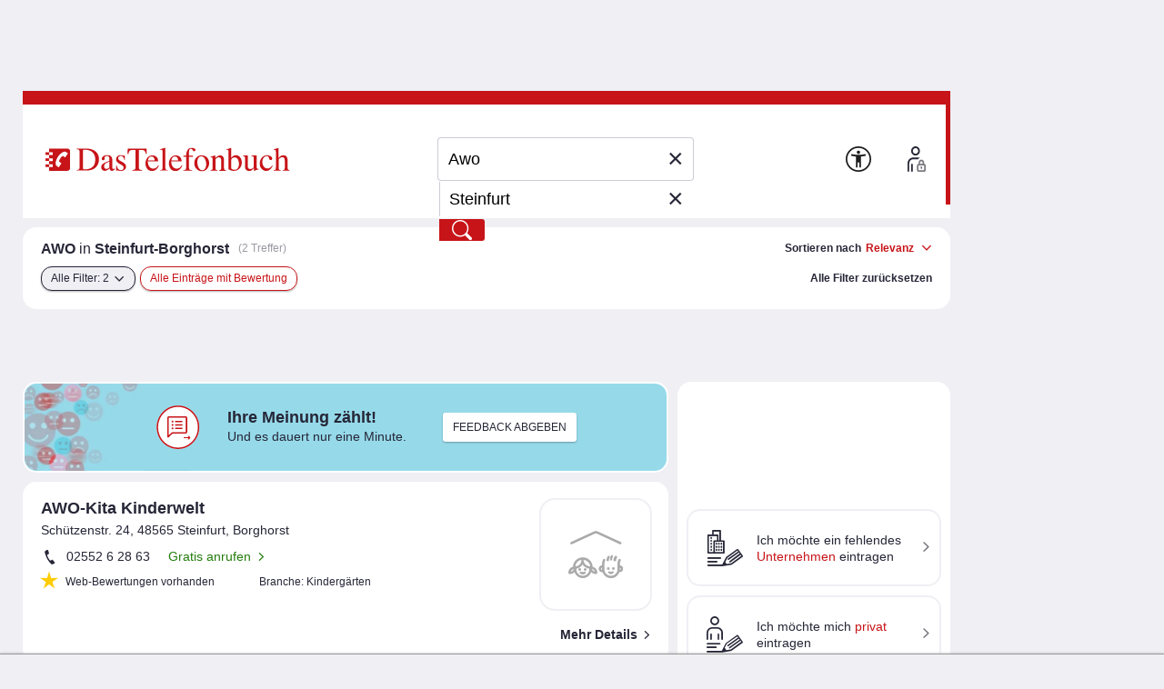

--- FILE ---
content_type: application/javascript
request_url: https://www.dastelefonbuch.de/assets/bundle_desktop_hitlist-ca3b5ff0ae1644bad6c2aaa817e0630d.js
body_size: 87018
content:
//# sourceMappingURL=bundle_desktop_hitlist.js.map
/*
 Das Telefonbuch Online - Javascript-Core-Library-3.11
 Copyright (C) 2011-2024 TENSQUARE GmbH. All rights reserved.
 www.tensquare.de
 js-cookie v3.0.5 | MIT */
var process=process||{env:{NODE_ENV:"development"}};process=process||{env:{NODE_ENV:"development"}};Element.prototype.parents=function(c){for(var v=[],d=this,g=void 0!==c;null!==(d=d.parentElement);)d.nodeType===Node.ELEMENT_NODE&&(g&&!d.matches(c)||v.push(d));return v};Element.prototype.nextParent=function(c){for(var v=this,d=void 0!==c;null!==(v=v.parentElement);)if(v.nodeType===Node.ELEMENT_NODE&&(!d||v.matches(c)))return v;return null};Element.prototype.parent=function(c){return this.nextParent(c)};
Element.prototype.next=function(c){var v=this.nextElementSibling;return!c||v&&v.matches(c)?v:v.next(c)};Element.prototype.show=function(c){void 0===c&&(c="block");this.style.display=c;this.classList.remove("hide")};Element.prototype.hide=function(){this.style.display="none"};Element.prototype.toggle=function(c){"none"!==this.style.display&&""!==this.style.display?this.hide(c):this.show(c)};
Element.prototype.toggleClass=function(c,v){this.classList.contains(c)?(this.classList.remove(c),this.classList.add(v)):this.classList.contains(v)&&(this.classList.remove(v),this.classList.add(c))};Element.prototype.index=function(){if(!this)return-1;for(var c=this,v=0;c.previousElementSibling;)v++,c=c.previousElementSibling;return v};
Element.prototype.slideUp=function(c=500){if(!this)return-1;this.style.transitionProperty="height, margin, padding";this.style.transitionDuration=c+"ms";this.style.boxSizing="border-box";this.style.height=this.offsetHeight+"px";this.offsetHeight;this.style.overflow="hidden";this.style.height=0;this.style.paddingTop=0;this.style.paddingBottom=0;this.style.marginTop=0;this.style.marginBottom=0;window.setTimeout(()=>{this.style.display="none";this.style.removeProperty("height");this.style.removeProperty("padding-top");
this.style.removeProperty("padding-bottom");this.style.removeProperty("margin-top");this.style.removeProperty("margin-bottom");this.style.removeProperty("overflow");this.style.removeProperty("transition-duration");this.style.removeProperty("transition-property")},c)};
Element.prototype.slideDown=function(c=500){this.style.removeProperty("display");var v=window.getComputedStyle(this).display;"none"===v&&(v="block");this.style.display=v;v=this.offsetHeight;this.style.overflow="hidden";this.style.height=0;this.style.paddingTop=0;this.style.paddingBottom=0;this.style.marginTop=0;this.style.marginBottom=0;this.offsetHeight;this.style.boxSizing="border-box";this.style.transitionProperty="height, margin, padding";this.style.transitionDuration=c+"ms";this.style.height=
v+"px";this.style.removeProperty("padding-top");this.style.removeProperty("padding-bottom");this.style.removeProperty("margin-top");this.style.removeProperty("margin-bottom");window.setTimeout(()=>{this.style.removeProperty("height");this.style.removeProperty("overflow");this.style.removeProperty("transition-duration");this.style.removeProperty("transition-property")},c)};Element.prototype.visible=function(){return 0<this.offsetWidth&&0<this.offsetHeight};
Element.prototype.isElementInViewport=function(){let c=this.getBoundingClientRect();return 0<=c.top&&0<=c.left&&c.bottom<=(window.innerHeight||document.documentElement.clientHeight)&&c.right<=(window.innerWidth||document.documentElement.clientWidth)};process=process||{env:{NODE_ENV:"development"}};
!function(c,v){"object"==typeof exports&&"undefined"!=typeof module?module.exports=v():"function"==typeof define&&define.amd?define(v):(c="undefined"!=typeof globalThis?globalThis:c||self).shave=v()}(this,function(){function c(d,g){var l="function"==typeof Symbol&&d[Symbol.iterator];if(!l)return d;var k;d=l.call(d);var u=[];try{for(;(void 0===g||0<g--)&&!(k=d.next()).done;)u.push(k.value)}catch(A){var w={error:A}}finally{try{k&&!k.done&&(l=d.return)&&l.call(d)}finally{if(w)throw w.error;}}return u}
function v(d,g,l){if(l||2===arguments.length)for(var k,u=0,w=g.length;u<w;u++)!k&&u in g||((k=k||Array.prototype.slice.call(g,0,u))[u]=g[u]);return d.concat(k||Array.prototype.slice.call(g))}return function(d,g,l){if(void 0===l&&(l={}),void 0===g||isNaN(g))throw Error("maxHeight is required");var k="string"==typeof d?v([],c(document.querySelectorAll(d)),!1):"length"in d?v([],c(d),!1):[d];if(k.length){var u=void 0===(d=l.character)?"\u2026":d,w=void 0===(d=l.classname)?"js-shave":d;d=void 0===(d=l.spaces)||
d;var A=l.charclassname,E=void 0===A?"js-shave-char":A;l=void 0===(A=l.link)?{}:A;d="boolean"!=typeof d||d;for(var H=(A=l&&"{}"!==JSON.stringify(l)&&l.href)?"a":"span",U=0;U<k.length;U+=1){var ha=k[U],V=ha.style,T=ha.querySelector("."+w),aa=void 0===ha.textContent?"innerText":"textContent";T=(T&&(ha.removeChild(ha.querySelector("."+E)),ha[aa]=ha[aa]),ha[aa]);var ba=d?T.split(" "):T;if(!(2>ba.length)){T=V.height;var Y=(V.height="auto",V.maxHeight);if(V.maxHeight="none",!(ha.offsetHeight<=g)){var ea,
fa=A&&l.textContent?l.textContent:u,Z=document.createElement(H),pa={className:E,textContent:fa};for(ea in pa)Z[ea]=pa[ea],Z.textContent=u;if(A)for(var ta in l)Z[ta]=l[ta];pa=ba.length-1;for(fa=0;fa<pa;){var D,N=ba.slice(0,D=fa+pa+1>>1);ha[aa]=d?N.join(" "):N;ha.insertAdjacentElement("beforeend",Z);ha.offsetHeight>g?pa=D-1:fa=D}fa=ba.slice(0,pa);fa=(ha[aa]=d?fa.join(" "):fa,ha.insertAdjacentElement("beforeend",Z),ba.slice(pa));fa=d?" "+fa.join(" "):fa;fa=document.createTextNode(fa);aa=document.createElement("span");
aa.classList.add(w);aa.style.display="none";aa.appendChild(fa);ha.insertAdjacentElement("beforeend",aa)}V.height=T;V.maxHeight=Y}}}}});process=process||{env:{NODE_ENV:"development"}};
(function(c,v){"object"===typeof exports&&"undefined"!==typeof module?module.exports=v():"function"===typeof define&&define.amd?define(v):(c="undefined"!==typeof globalThis?globalThis:c||self,function(){var d=c.Cookies,g=c.Cookies=v();g.noConflict=function(){c.Cookies=d;return g}}())})(this,function(){function c(d){for(var g=1;g<arguments.length;g++){var l=arguments[g],k;for(k in l)d[k]=l[k]}return d}function v(d,g){function l(k,u,w){if("undefined"!==typeof document){w=c({},g,w);"number"===typeof w.expires&&
(w.expires=new Date(Date.now()+864E5*w.expires));w.expires&&(w.expires=w.expires.toUTCString());k=encodeURIComponent(k).replace(/%(2[346B]|5E|60|7C)/g,decodeURIComponent).replace(/[()]/g,escape);var A="",E;for(E in w)w[E]&&(A+="; "+E,!0!==w[E]&&(A+="="+w[E].split(";")[0]));return document.cookie=k+"="+d.write(u,k)+A}}return Object.create({set:l,get:function(k){if("undefined"!==typeof document&&(!arguments.length||k)){for(var u=document.cookie?document.cookie.split("; "):[],w={},A=0;A<u.length;A++){var E=
u[A].split("="),H=E.slice(1).join("=");try{var U=decodeURIComponent(E[0]);w[U]=d.read(H,U);if(k===U)break}catch(ha){}}return k?w[k]:w}},remove:function(k,u){l(k,"",c({},u,{expires:-1}))},withAttributes:function(k){return v(this.converter,c({},this.attributes,k))},withConverter:function(k){return v(c({},this.converter,k),this.attributes)}},{attributes:{value:Object.freeze(g)},converter:{value:Object.freeze(d)}})}return v({read:function(d){'"'===d[0]&&(d=d.slice(1,-1));return d.replace(/(%[\dA-F]{2})+/gi,
decodeURIComponent)},write:function(d){return encodeURIComponent(d).replace(/%(2[346BF]|3[AC-F]|40|5[BDE]|60|7[BCD])/g,decodeURIComponent)}},{path:"/"})});process=process||{env:{NODE_ENV:"development"}};
function cmpPurposeCookies(){let c=Cookies.noConflict();return{get:function(v){return c.get(v)},set:function(v,d,g){if(args["consent_management.enabled"]&&-1!==g.expires){if(!App.common.cmpCheckVendorAllowed(g.purpose.TB))return;void 0!==g.purpose&&delete g.purpose}c.set(v,d,g)},remove:function(v,d){c.remove(v,d)}}}var Cookies=cmpPurposeCookies();process=process||{env:{NODE_ENV:"development"}};
!function(c,v){"object"==typeof exports&&"undefined"!=typeof module?module.exports=v():"function"==typeof define&&define.amd?define(v):(c=c||self).GLightbox=v()}(this,function(){function c(I,G){if(!(I instanceof G))throw new TypeError("Cannot call a class as a function");}function v(I,G){for(var O=0;O<G.length;O++){var M=G[O];M.enumerable=M.enumerable||!1;M.configurable=!0;"value"in M&&(M.writable=!0);var p=Object,B=p.defineProperty;var x=M.key;a:if("object"==typeof x&&x){var m=x[Symbol.toPrimitive];
if(void 0!==m){x=m.call(x,"string");if("object"!=typeof x)break a;throw new TypeError("@@toPrimitive must return a primitive value.");}x=String(x)}B.call(p,I,"symbol"==typeof x?x:x+"",M)}}function d(I,G,O){return G&&v(I.prototype,G),O&&v(I,O),Object.defineProperty(I,"prototype",{writable:!1}),I}function g(I){return(g="function"==typeof Symbol&&"symbol"==typeof Symbol.iterator?function(G){return typeof G}:function(G){return G&&"function"==typeof Symbol&&G.constructor===Symbol&&G!==Symbol.prototype?
"symbol":typeof G})(I)}function l(){var I={},G=!0,O=0,M=arguments.length;for("[object Boolean]"===Object.prototype.toString.call(arguments[0])&&(G=arguments[0],O++);O<M;O++){var p=void 0,B=arguments[O];for(p in B)Object.prototype.hasOwnProperty.call(B,p)&&(G&&"[object Object]"===Object.prototype.toString.call(B[p])?I[p]=l(!0,I[p],B[p]):I[p]=B[p])}return I}function k(I,G){if((ta(I)||I===window||I===document)&&(I=[I]),I&&I.length&&isFinite(I.length)||D(I)||(I=[I]),0!=P(I))if(I&&I.length&&isFinite(I.length)&&
!D(I))for(var O=I.length,M=0;M<O&&!1!==G.call(I[M],I[M],M,I);M++);else if(D(I))for(O in I)if(N(I,O)&&!1===G.call(I[O],I[O],O,I))break}function u(I){var G=1<arguments.length&&void 0!==arguments[1]?arguments[1]:null,O=2<arguments.length&&void 0!==arguments[2]?arguments[2]:null,M=I[L]=I[L]||[],p={all:M,evt:null,found:null};return G&&O&&0<P(M)&&k(M,function(B,x){if(B.eventName==G&&B.fn.toString()==O.toString())return p.found=!0,p.evt=x,!1}),p}function w(I){function G(R){Z(M)&&M.call(C,R,this);x&&G.destroy()}
var O=1<arguments.length&&void 0!==arguments[1]?arguments[1]:{},M=O.withCallback,p=O.avoidDuplicate,B=void 0===p||p;p=O.once;var x=void 0!==p&&p;p=O.useCapture;var m=void 0!==p&&p,C=2<arguments.length?arguments[2]:void 0,K=O.onElement||[];return pa(K)&&(K=document.querySelectorAll(K)),G.destroy=function(){k(K,function(R){var da=u(R,I,G);da.found&&da.all.splice(da.evt,1);R.removeEventListener&&R.removeEventListener(I,G,m)})},k(K,function(R){var da=u(R,I,G);(R.addEventListener&&B&&!da.found||!B)&&(R.addEventListener(I,
G,m),da.all.push({eventName:I,fn:G}))}),G}function A(I,G){k(G.split(" "),function(O){return I.classList.add(O)})}function E(I,G){k(G.split(" "),function(O){return I.classList.remove(O)})}function H(I,G){return I.classList.contains(G)}function U(I,G){for(;I!==document.body;){if(!(I=I.parentElement))return!1;if("function"==typeof I.matches?I.matches(G):I.msMatchesSelector(G))return I}}function ha(I){var G=1<arguments.length&&void 0!==arguments[1]?arguments[1]:"",O=2<arguments.length&&void 0!==arguments[2]&&
arguments[2];if(!I||""===G)return!1;if("none"===G)return Z(O)&&O(),!1;var M=ba(),p=G.split(" ");k(p,function(B){A(I,"g"+B)});w(M,{onElement:I,avoidDuplicate:!1,once:!0,withCallback:function(B,x){k(p,function(m){E(x,"g"+m)});Z(O)&&O()}})}function V(I){var G=1<arguments.length&&void 0!==arguments[1]?arguments[1]:"";if(""===G)return I.style.webkitTransform="",I.style.MozTransform="",I.style.msTransform="",I.style.OTransform="",I.style.transform="",!1;I.style.webkitTransform=G;I.style.MozTransform=G;
I.style.msTransform=G;I.style.OTransform=G;I.style.transform=G}function T(I){var G=document.createDocumentFragment(),O=document.createElement("div");for(O.innerHTML=I;O.firstChild;)G.appendChild(O.firstChild);return G}function aa(){return{width:window.innerWidth||document.documentElement.clientWidth||document.body.clientWidth,height:window.innerHeight||document.documentElement.clientHeight||document.body.clientHeight}}function ba(){var I,G=document.createElement("fakeelement"),O={animation:"animationend",
OAnimation:"oAnimationEnd",MozAnimation:"animationend",WebkitAnimation:"webkitAnimationEnd"};for(I in O)if(void 0!==G.style[I])return O[I]}function Y(I,G,O,M){if(I())G();else{var p;O||(O=100);var B=setInterval(function(){I()&&(clearInterval(B),p&&clearTimeout(p),G())},O);M&&(p=setTimeout(function(){clearInterval(B)},M))}}function ea(I,G,O){if(null==I)console.error("Inject assets error");else if(Z(G)&&(O=G,G=!1),pa(G)&&G in window)Z(O)&&O();else{var M;if(-1!==I.indexOf(".css")){if((M=document.querySelectorAll('link[href="'+
I+'"]'))&&0<M.length)return void(Z(O)&&O());M=document.getElementsByTagName("head")[0];var p=M.querySelectorAll('link[rel="stylesheet"]'),B=document.createElement("link");return B.rel="stylesheet",B.type="text/css",B.href=I,B.media="all",p?M.insertBefore(B,p[0]):M.appendChild(B),void(Z(O)&&O())}if((M=document.querySelectorAll('script[src="'+I+'"]'))&&0<M.length){if(Z(O)){if(pa(G))return Y(function(){return void 0!==window[G]},function(){O()}),!1;O()}}else M=document.createElement("script"),M.type=
"text/javascript",M.src=I,M.onload=function(){if(Z(O)){if(pa(G))return Y(function(){return void 0!==window[G]},function(){O()}),!1;O()}},document.body.appendChild(M)}}function fa(){return"navigator"in window&&window.navigator.userAgent.match(/(iPad)|(iPhone)|(iPod)|(Android)|(PlayBook)|(BB10)|(BlackBerry)|(Opera Mini)|(IEMobile)|(webOS)|(MeeGo)/i)}function Z(I){return"function"==typeof I}function pa(I){return"string"==typeof I}function ta(I){return!(!I||!I.nodeType||1!=I.nodeType)}function D(I){return"object"===
g(I)&&null!=I&&!Z(I)&&!Array.isArray(I)}function N(I,G){return null!==I&&hasOwnProperty.call(I,G)}function P(I){if(D(I)){if(I.keys)return I.keys().length;var G=0,O;for(O in I)N(I,O)&&G++;return G}return I.length}function S(I){return!isNaN(parseFloat(I))&&isFinite(I)}function ca(){var I=0<arguments.length&&void 0!==arguments[0]?arguments[0]:-1,G=document.querySelectorAll(".gbtn[data-taborder]:not(.disabled)");if(!G.length)return!1;if(1==G.length)return G[0];"string"==typeof I&&(I=parseInt(I));var O=
[];k(G,function(p){O.push(p.getAttribute("data-taborder"))});G=Math.max.apply(Math,O.map(function(p){return parseInt(p)}));var M=0>I?1:I+1;M>G&&(M="1");I=O.filter(function(p){return p>=parseInt(M)}).sort()[0];return document.querySelector('.gbtn[data-taborder="'.concat(I,'"]'))}function a(I){if(I.events.hasOwnProperty("keyboard"))return!1;I.events.keyboard=w("keydown",{onElement:window,withCallback:function(G,O){O=(G=G||window.event).keyCode;if(9==O){var M=document.querySelector(".gbtn.focused");
if(!M){var p=!(!document.activeElement||!document.activeElement.nodeName)&&document.activeElement.nodeName.toLocaleLowerCase();if("input"==p||"textarea"==p||"button"==p)return}G.preventDefault();G=document.querySelectorAll(".gbtn[data-taborder]");if(!G||0>=G.length)return;if(!M)return O=ca(),void(O&&(O.focus(),A(O,"focused")));G=ca(M.getAttribute("data-taborder"));E(M,"focused");G&&(G.focus(),A(G,"focused"))}39==O&&I.nextSlide();37==O&&I.prevSlide();27==O&&I.close()}})}function b(I,G,O,M){I=I.querySelector(".gslide-media");
var p=new Image,B="gSlideTitle_"+O;O="gSlideDesc_"+O;p.addEventListener("load",function(){Z(M)&&M()},!1);p.src=G.href;""!=G.sizes&&""!=G.srcset&&(p.sizes=G.sizes,p.srcset=G.srcset);p.alt="";null==G.alt||""===G.alt||(p.alt=G.alt);""!==G.title&&p.setAttribute("aria-labelledby",B);""!==G.description&&p.setAttribute("aria-describedby",O);G.hasOwnProperty("_hasCustomWidth")&&G._hasCustomWidth&&(p.style.width=G.width);G.hasOwnProperty("_hasCustomHeight")&&G._hasCustomHeight&&(p.style.height=G.height);I.insertBefore(p,
I.firstChild)}function f(I,G,O,M){var p=this,B=I.querySelector(".ginner-container"),x="gvideo"+O,m=I.querySelector(".gslide-media"),C=this.getAllPlayers();A(B,"gvideo-container");m.insertBefore(T('<div class="gvideo-wrapper"></div>'),m.firstChild);var K=I.querySelector(".gvideo-wrapper");ea(this.settings.plyr.css,"Plyr");var R=G.href,da=null==G?void 0:G.videoProvider,ja=!1;m.style.maxWidth=G.width;ea(this.settings.plyr.js,"Plyr",function(){if(!da&&R.match(/vimeo\.com\/([0-9]*)/)&&(da="vimeo"),!da&&
(R.match(/(youtube\.com|youtube-nocookie\.com)\/watch\?v=([a-zA-Z0-9\-_]+)/)||R.match(/youtu\.be\/([a-zA-Z0-9\-_]+)/)||R.match(/(youtube\.com|youtube-nocookie\.com)\/embed\/([a-zA-Z0-9\-_]+)/)||R.match(/(youtube\.com|youtube-nocookie\.com)\/shorts\/([a-zA-Z0-9\-_]+)/))&&(da="youtube"),"local"===da||!da){da="local";var r='<video id="'+x+'" ';r+='style="background:#000; max-width: '.concat(G.width,';" ');r=r+'preload="metadata" x-webkit-airplay="allow" playsinline controls class="gvideo-local">'+'<source src="'.concat(R,
'">');ja=T(r+="</video>")}r=ja||T('<div id="'.concat(x,'" data-plyr-provider="').concat(da,'" data-plyr-embed-id="').concat(R,'"></div>'));A(K,"".concat(da,"-video gvideo"));K.appendChild(r);K.setAttribute("data-id",x);K.setAttribute("data-index",O);r=N(p.settings.plyr,"config")?p.settings.plyr.config:{};r=new Plyr("#"+x,r);r.on("ready",function(J){C[x]=J.detail.plyr;Z(M)&&M()});Y(function(){return I.querySelector("iframe")&&"true"==I.querySelector("iframe").dataset.ready},function(){p.resize(I)});
r.on("enterfullscreen",q);r.on("exitfullscreen",q)})}function q(I){var G=U(I.target,".gslide-media");"enterfullscreen"===I.type&&A(G,"fullscreen");"exitfullscreen"===I.type&&E(G,"fullscreen")}function y(I,G,O,M){var p,B=this;I=I.querySelector(".gslide-media");O=!(!N(G,"href")||!G.href)&&G.href.split("#").pop().trim();var x=!(!N(G,"content")||!G.content)&&G.content;x&&(pa(x)&&(p=T('<div class="ginlined-content">'.concat(x,"</div>"))),ta(x))&&("none"==x.style.display&&(x.style.display="block"),p=document.createElement("div"),
p.className="ginlined-content",p.appendChild(x));if(O){p=document.getElementById(O);if(!p)return!1;p=p.cloneNode(!0);p.style.height=G.height;p.style.maxWidth=G.width;A(p,"ginlined-content")}if(!p)return console.error("Unable to append inline slide content",G),!1;I.style.height=G.height;I.style.width=G.width;I.appendChild(p);this.events["inlineclose"+O]=w("click",{onElement:I.querySelectorAll(".gtrigger-close"),withCallback:function(m){m.preventDefault();B.close()}});Z(M)&&M()}function h(I,G,O,M){I=
I.querySelector(".gslide-media");M=function(p){var B=p.url,x=p.allow,m=p.callback;p=p.appendTo;var C=document.createElement("iframe");return C.className="vimeo-video gvideo",C.src=B,C.style.width="100%",C.style.height="100%",x&&C.setAttribute("allow",x),C.onload=function(){C.onload=null;A(C,"node-ready");Z(m)&&m()},p&&p.appendChild(C),C}({url:G.href,callback:M});I.parentNode.style.maxWidth=G.width;I.parentNode.style.height=G.height;I.appendChild(M)}function n(I){return Math.sqrt(I.x*I.x+I.y*I.y)}
function z(I,G){I=new ya(I);return I.add(G),I}function Q(I){var G=function(){var B,x=document.createElement("fakeelement"),m={transition:"transitionend",OTransition:"oTransitionEnd",MozTransition:"transitionend",WebkitTransition:"webkitTransitionEnd"};for(B in m)if(void 0!==x.style[B])return m[B]}(),O=window.innerWidth||document.documentElement.clientWidth||document.body.clientWidth,M=H(I,"gslide-media")?I:I.querySelector(".gslide-media"),p=U(M,".ginner-container");I=I.querySelector(".gslide-description");
769<O&&(M=p);A(M,"greset");V(M,"translate3d(0, 0, 0)");w(G,{onElement:M,once:!0,withCallback:function(B,x){E(M,"greset")}});M.style.opacity="";I&&(I.style.opacity="")}function F(I){if(I.events.hasOwnProperty("touch"))return!1;var G,O,M,p=aa(),B=p.width,x=p.height,m=!1,C=null,K=null,R=null,da=!1,ja=1,r=1,J=!1,W=!1,X=null,ma=null,na=null,ka=null,xa=0,ua=0,Ea=!1,wa=!1,va,Aa,za={},Ia=0,Ja=0;p=document.getElementById("glightbox-slider");var Ka=document.querySelector(".goverlay");p=new qa(p,{touchStart:function(sa){(m=
!0,(H(sa.targetTouches[0].target,"ginner-container")||U(sa.targetTouches[0].target,".gslide-desc")||"a"==sa.targetTouches[0].target.nodeName.toLowerCase())&&(m=!1),U(sa.targetTouches[0].target,".gslide-inline")&&!H(sa.targetTouches[0].target.parentNode,"gslide-inline")&&(m=!1),m)&&!(za=sa.targetTouches[0],va=sa.targetTouches[0].pageX,Aa=sa.targetTouches[0].pageY,Ia=sa.targetTouches[0].clientX,Ja=sa.targetTouches[0].clientY,C=I.activeSlide,K=C.querySelector(".gslide-media"),M=C.querySelector(".gslide-inline"),
R=null,H(K,"gslide-image")&&(R=K.querySelector("img")),769<(window.innerWidth||document.documentElement.clientWidth||document.body.clientWidth)&&(K=C.querySelector(".ginner-container")),E(Ka,"greset"),20<sa.pageX&&sa.pageX<window.innerWidth-20)&&sa.preventDefault()},touchMove:function(sa){if(m&&(za=sa.targetTouches[0],!J&&!W)){if(M&&M.offsetHeight>x&&13>=Math.abs(va-za.pageX))return!1;da=!0;var Fa;if(Math.abs(Ia-sa.targetTouches[0].clientX)>Math.abs(Ja-sa.targetTouches[0].clientY)?(Ea=!1,wa=!0):(wa=
!1,Ea=!0),G=za.pageX-va,xa=100*G/B,O=za.pageY-Aa,ua=100*O/x,Ea&&R&&(Fa=1-Math.abs(O)/x,Ka.style.opacity=Fa,I.settings.touchFollowAxis&&(xa=0)),wa&&(Fa=1-Math.abs(G)/B,K.style.opacity=Fa,I.settings.touchFollowAxis&&(ua=0)),!R)return V(K,"translate3d(".concat(xa,"%, 0, 0)"));V(K,"translate3d(".concat(xa,"%, ").concat(ua,"%, 0)"))}},touchEnd:function(){if(m){if(da=!1,W||J)return na=X,void(ka=ma);var sa=Math.abs(parseInt(ua)),Fa=Math.abs(parseInt(xa));if(!(29<sa&&R))return 29>sa&&25>Fa?(A(Ka,"greset"),
Ka.style.opacity=1,Q(K)):void 0;I.close()}},multipointEnd:function(){setTimeout(function(){J=!1},50)},multipointStart:function(){J=!0;ja=r||1},pinch:function(sa){if(!R||da)return!1;J=!0;R.scaleX=R.scaleY=ja*sa.zoom;sa=ja*sa.zoom;if(W=!0,1>=sa)return W=!1,ka=null,na=null,X=null,ma=null,void R.setAttribute("style","");4.5<sa&&(sa=4.5);R.style.transform="scale3d(".concat(sa,", ").concat(sa,", 1)");r=sa},pressMove:function(sa){if(W&&!J){sa=za.pageX-va;var Fa=za.pageY-Aa;na&&(sa+=na);ka&&(Fa+=ka);X=sa;
ma=Fa;sa="translate3d(".concat(sa,"px, ").concat(Fa,"px, 0)");r&&(sa+=" scale3d(".concat(r,", ").concat(r,", 1)"));V(R,sa)}},swipe:function(sa){if(!W)if(J)J=!1;else{if("Left"==sa.direction){if(I.index==I.elements.length-1)return Q(K);I.nextSlide()}if("Right"==sa.direction){if(0==I.index)return Q(K);I.prevSlide()}}}});I.events.touch=p}var L=Date.now(),ia=d(function M(G,O){var p=this,B=2<arguments.length&&void 0!==arguments[2]?arguments[2]:null;if(c(this,M),this.img=G,this.slide=O,this.onclose=B,this.img.setZoomEvents)return!1;
this.dragging=this.zoomedIn=this.active=!1;this.initialY=this.initialX=this.currentY=this.currentX=null;this.yOffset=this.xOffset=0;this.img.addEventListener("mousedown",function(x){return p.dragStart(x)},!1);this.img.addEventListener("mouseup",function(x){return p.dragEnd(x)},!1);this.img.addEventListener("mousemove",function(x){return p.drag(x)},!1);this.img.addEventListener("click",function(x){return p.slide.classList.contains("dragging-nav")?(p.zoomOut(),!1):p.zoomedIn?void(p.zoomedIn&&!p.dragging&&
p.zoomOut()):p.zoomIn()},!1);this.img.setZoomEvents=!0},[{key:"zoomIn",value:function(){var G=this.widowWidth();if(!(this.zoomedIn||768>=G)){var O=this.img;(O.setAttribute("data-style",O.getAttribute("style")),O.style.maxWidth=O.naturalWidth+"px",O.style.maxHeight=O.naturalHeight+"px",O.naturalWidth>G)&&this.setTranslate(this.img.parentNode,G/2-O.naturalWidth/2,0);this.slide.classList.add("zoomed");this.zoomedIn=!0}}},{key:"zoomOut",value:function(){this.img.parentNode.setAttribute("style","");this.img.setAttribute("style",
this.img.getAttribute("data-style"));this.slide.classList.remove("zoomed");this.zoomedIn=!1;this.initialY=this.initialX=this.currentY=this.currentX=null;this.yOffset=this.xOffset=0;this.onclose&&"function"==typeof this.onclose&&this.onclose()}},{key:"dragStart",value:function(G){G.preventDefault();this.zoomedIn?("touchstart"===G.type?(this.initialX=G.touches[0].clientX-this.xOffset,this.initialY=G.touches[0].clientY-this.yOffset):(this.initialX=G.clientX-this.xOffset,this.initialY=G.clientY-this.yOffset),
G.target===this.img&&(this.active=!0,this.img.classList.add("dragging"))):this.active=!1}},{key:"dragEnd",value:function(G){var O=this;G.preventDefault();this.initialX=this.currentX;this.initialY=this.currentY;this.active=!1;setTimeout(function(){O.dragging=!1;O.img.isDragging=!1;O.img.classList.remove("dragging")},100)}},{key:"drag",value:function(G){this.active&&(G.preventDefault(),"touchmove"===G.type?(this.currentX=G.touches[0].clientX-this.initialX,this.currentY=G.touches[0].clientY-this.initialY):
(this.currentX=G.clientX-this.initialX,this.currentY=G.clientY-this.initialY),this.xOffset=this.currentX,this.yOffset=this.currentY,this.img.isDragging=!0,this.dragging=!0,this.setTranslate(this.img,this.currentX,this.currentY))}},{key:"onMove",value:function(G){this.zoomedIn&&this.setTranslate(this.img,G.clientX-this.img.naturalWidth/2,G.clientY-this.img.naturalHeight/2)}},{key:"setTranslate",value:function(G,O,M){G.style.transform="translate3d("+O+"px, "+M+"px, 0)"}},{key:"widowWidth",value:function(){return window.innerWidth||
document.documentElement.clientWidth||document.body.clientWidth}}]),la=d(function O(){var M=this,p=0<arguments.length&&void 0!==arguments[0]?arguments[0]:{};c(this,O);var B=p.toleranceX,x=p.toleranceY,m=p.slide,C=p.instance;this.el=p.dragEl;this.dragging=this.active=!1;this.initialY=this.initialX=this.currentY=this.currentX=null;this.yOffset=this.xOffset=0;this.lastDirection=this.direction=null;this.toleranceX=void 0===B?40:B;this.toleranceY=void 0===x?65:x;this.toleranceReached=!1;this.dragContainer=
this.el;this.slide=void 0===m?null:m;this.instance=void 0===C?null:C;this.el.addEventListener("mousedown",function(K){return M.dragStart(K)},!1);this.el.addEventListener("mouseup",function(K){return M.dragEnd(K)},!1);this.el.addEventListener("mousemove",function(K){return M.drag(K)},!1)},[{key:"dragStart",value:function(O){if(this.slide.classList.contains("zoomed"))this.active=!1;else{"touchstart"===O.type?(this.initialX=O.touches[0].clientX-this.xOffset,this.initialY=O.touches[0].clientY-this.yOffset):
(this.initialX=O.clientX-this.xOffset,this.initialY=O.clientY-this.yOffset);var M=O.target.nodeName.toLowerCase();O.target.classList.contains("nodrag")||U(O.target,".nodrag")||-1!==["input","select","textarea","button","a"].indexOf(M)?this.active=!1:(O.preventDefault(),(O.target===this.el||"img"!==M&&U(O.target,".gslide-inline"))&&(this.active=!0,this.el.classList.add("dragging"),this.dragContainer=U(O.target,".ginner-container")))}}},{key:"dragEnd",value:function(O){var M=this;O&&O.preventDefault();
this.initialY=this.initialX=0;this.initialY=this.initialX=this.currentY=this.currentX=null;this.yOffset=this.xOffset=0;this.active=!1;this.doSlideChange&&(this.instance.preventOutsideClick=!0,"right"==this.doSlideChange&&this.instance.prevSlide(),"left"==this.doSlideChange&&this.instance.nextSlide());this.doSlideClose&&this.instance.close();this.toleranceReached||this.setTranslate(this.dragContainer,0,0,!0);setTimeout(function(){M.instance.preventOutsideClick=!1;M.toleranceReached=!1;M.lastDirection=
null;M.dragging=!1;M.el.isDragging=!1;M.el.classList.remove("dragging");M.slide.classList.remove("dragging-nav");M.dragContainer.style.transform="";M.dragContainer.style.transition=""},100)}},{key:"drag",value:function(O){if(this.active){O.preventDefault();this.slide.classList.add("dragging-nav");"touchmove"===O.type?(this.currentX=O.touches[0].clientX-this.initialX,this.currentY=O.touches[0].clientY-this.initialY):(this.currentX=O.clientX-this.initialX,this.currentY=O.clientY-this.initialY);this.xOffset=
this.currentX;this.yOffset=this.currentY;this.dragging=this.el.isDragging=!0;this.doSlideClose=this.doSlideChange=!1;O=Math.abs(this.currentX);var M=Math.abs(this.currentY);if(0<O&&O>=Math.abs(this.currentY)&&(!this.lastDirection||"x"==this.lastDirection)){this.yOffset=0;this.lastDirection="x";this.setTranslate(this.dragContainer,this.currentX,0);var p=this.shouldChange();if(!this.instance.settings.dragAutoSnap&&p&&(this.doSlideChange=p),this.instance.settings.dragAutoSnap&&p)return this.instance.preventOutsideClick=
!0,this.toleranceReached=!0,this.active=!1,this.instance.preventOutsideClick=!0,this.dragEnd(null),"right"==p&&this.instance.prevSlide(),void("left"==p&&this.instance.nextSlide())}if(0<this.toleranceY&&0<M&&M>=O&&(!this.lastDirection||"y"==this.lastDirection))return this.xOffset=0,this.lastDirection="y",this.setTranslate(this.dragContainer,0,this.currentY),O=this.shouldClose(),!this.instance.settings.dragAutoSnap&&O&&(this.doSlideClose=!0),void(this.instance.settings.dragAutoSnap&&O&&this.instance.close())}}},
{key:"shouldChange",value:function(){var O=!1;if(Math.abs(this.currentX)>=this.toleranceX){var M=0<this.currentX?"right":"left";("left"==M&&this.slide!==this.slide.parentNode.lastChild||"right"==M&&this.slide!==this.slide.parentNode.firstChild)&&(O=M)}return O}},{key:"shouldClose",value:function(){var O=!1;return Math.abs(this.currentY)>=this.toleranceY&&(O=!0),O}},{key:"setTranslate",value:function(O,M,p){O.style.transition=3<arguments.length&&void 0!==arguments[3]&&arguments[3]?"all .2s ease":"";
O.style.transform="translate3d(".concat(M,"px, ").concat(p,"px, 0)")}}]),ra=d(function M(){var p=0<arguments.length&&void 0!==arguments[0]?arguments[0]:{};c(this,M);this.defaults={href:"",sizes:"",srcset:"",title:"",type:"",videoProvider:"",description:"",alt:"",descPosition:"bottom",effect:"",width:"",height:"",content:!1,zoomable:!0,draggable:!0};D(p)&&(this.defaults=l(this.defaults,p))},[{key:"sourceType",value:function(M){var p=M;return null!==(M=M.toLowerCase()).match(/\.(jpeg|jpg|jpe|gif|png|apn|webp|avif|svg)/)?
"image":M.match(/(youtube\.com|youtube-nocookie\.com)\/watch\?v=([a-zA-Z0-9\-_]+)/)||M.match(/youtu\.be\/([a-zA-Z0-9\-_]+)/)||M.match(/(youtube\.com|youtube-nocookie\.com)\/embed\/([a-zA-Z0-9\-_]+)/)||M.match(/(youtube\.com|youtube-nocookie\.com)\/shorts\/([a-zA-Z0-9\-_]+)/)||M.match(/vimeo\.com\/([0-9]*)/)||null!==M.match(/\.(mp4|ogg|webm|mov)/)?"video":null!==M.match(/\.(mp3|wav|wma|aac|ogg)/)?"audio":-1<M.indexOf("#")&&""!==p.split("#").pop().trim()?"inline":-1<M.indexOf("goajax=true")?"ajax":
"external"}},{key:"parseConfig",value:function(M,p){var B=this,x=l({descPosition:p.descPosition},this.defaults);if(D(M)&&!ta(M)){N(M,"type")||(N(M,"content")&&M.content?M.type="inline":N(M,"href")&&(M.type=this.sourceType(M.href)));var m=l(x,M);return this.setSize(m,p),m}var C="",K=M.getAttribute("data-glightbox"),R=M.nodeName.toLowerCase();if("a"===R&&(C=M.href),"img"===R&&(C=M.src,x.alt=M.alt),x.href=C,k(x,function(ja,r){N(p,r)&&"width"!==r&&(x[r]=p[r]);ja=M.dataset[r];null==ja||(x[r]=B.sanitizeValue(ja))}),
x.content&&(x.type="inline"),!x.type&&C&&(x.type=this.sourceType(C)),null==K)x.title||"a"!=R||(C=M.title,null==C||""===C||(x.title=C)),x.title||"img"!=R||(R=M.alt,null==R||""===R||(x.title=R));else{var da=[];k(x,function(ja,r){da.push(";\\s?"+r)});da=da.join("\\s?:|");""!==K.trim()&&k(x,function(ja,r){(ja=K.match(new RegExp("s?"+r+"s?:s?(.*?)("+da+"s?:|$)")))&&ja.length&&ja[1]&&(ja=ja[1].trim().replace(/;\s*$/,""),x[r]=B.sanitizeValue(ja))})}if(x.description&&"."===x.description.substring(0,1)){try{m=
document.querySelector(x.description).innerHTML}catch(ja){if(!(ja instanceof DOMException))throw ja;}m&&(x.description=m)}x.description||(m=M.querySelector(".glightbox-desc"))&&(x.description=m.innerHTML);return this.setSize(x,p,M),this.slideConfig=x,x}},{key:"setSize",value:function(M,p){var B=2<arguments.length&&void 0!==arguments[2]?arguments[2]:null,x="video"==M.type?this.checkSize(p.videosWidth):this.checkSize(p.width),m=this.checkSize(p.height);return M.width=N(M,"width")&&""!==M.width?this.checkSize(M.width):
x,M.height=N(M,"height")&&""!==M.height?this.checkSize(M.height):m,B&&"image"==M.type&&(M._hasCustomWidth=!!B.dataset.width,M._hasCustomHeight=!!B.dataset.height),M}},{key:"checkSize",value:function(M){return S(M)?"".concat(M,"px"):M}},{key:"sanitizeValue",value:function(M){return"true"!==M&&"false"!==M?M:"true"===M}}]),oa=d(function m(p,B,x){c(this,m);this.element=p;this.instance=B;this.index=x},[{key:"setContent",value:function(){var p=this,B=0<arguments.length&&void 0!==arguments[0]?arguments[0]:
null,x=1<arguments.length&&void 0!==arguments[1]&&arguments[1];if(H(B,"loaded"))return!1;var m=this.instance.settings,C=this.slideConfig,K=fa();Z(m.beforeSlideLoad)&&m.beforeSlideLoad({index:this.index,slide:B,player:!1});var R=C.type,da=C.descPosition,ja=B.querySelector(".gslide-media"),r=B.querySelector(".gslide-title"),J=B.querySelector(".gslide-desc"),W=B.querySelector(".gdesc-inner"),X=x,ma="gSlideTitle_"+this.index,na="gSlideDesc_"+this.index;if(Z(m.afterSlideLoad)&&(X=function(){Z(x)&&x();
m.afterSlideLoad({index:p.index,slide:B,player:p.instance.getSlidePlayerInstance(p.index)})}),""==C.title&&""==C.description?W&&W.parentNode.parentNode.removeChild(W.parentNode):(r&&""!==C.title?(r.id=ma,r.innerHTML=C.title):r.parentNode.removeChild(r),J&&""!==C.description?(J.id=na,K&&0<m.moreLength?(C.smallDescription=this.slideShortDesc(C.description,m.moreLength,m.moreText),J.innerHTML=C.smallDescription,this.descriptionEvents(J,C)):J.innerHTML=C.description):J.parentNode.removeChild(J),A(ja.parentNode,
"desc-".concat(da)),A(W.parentNode,"description-".concat(da))),A(ja,"gslide-".concat(R)),A(B,"loaded"),"video"!==R){if("external"!==R)return"inline"===R?(y.apply(this.instance,[B,C,this.index,X]),void(C.draggable&&new la({dragEl:B.querySelector(".gslide-inline"),toleranceX:m.dragToleranceX,toleranceY:m.dragToleranceY,slide:B,instance:this.instance}))):void("image"!==R?Z(X)&&X():b(B,C,this.index,function(){var ka=B.querySelector("img");C.draggable&&new la({dragEl:ka,toleranceX:m.dragToleranceX,toleranceY:m.dragToleranceY,
slide:B,instance:p.instance});C.zoomable&&ka.naturalWidth>ka.offsetWidth&&(A(ka,"zoomable"),new ia(ka,B,function(){p.instance.resize()}));Z(X)&&X()}));h.apply(this,[B,C,this.index,X])}else f.apply(this.instance,[B,C,this.index,X])}},{key:"slideShortDesc",value:function(p){var B=1<arguments.length&&void 0!==arguments[1]?arguments[1]:50,x=2<arguments.length&&void 0!==arguments[2]&&arguments[2],m=document.createElement("div");m.innerHTML=p;if((p=m.innerText.trim()).length<=B)return p;B=p.substr(0,B-
1);return x?B+'... <a href="#" class="desc-more">'+x+"</a>":B}},{key:"descriptionEvents",value:function(p,B){var x=this;p=p.querySelector(".desc-more");if(!p)return!1;w("click",{onElement:p,withCallback:function(m,C){m.preventDefault();var K=document.body,R=U(C,".gslide-desc");if(!R)return!1;R.innerHTML=B.description;A(K,"gdesc-open");var da=w("click",{onElement:[K,U(R,".gslide-description")],withCallback:function(ja,r){"a"!==ja.target.nodeName.toLowerCase()&&(E(K,"gdesc-open"),A(K,"gdesc-closed"),
R.innerHTML=B.smallDescription,x.descriptionEvents(R,B),setTimeout(function(){E(K,"gdesc-closed")},400),da.destroy())}})}})}},{key:"create",value:function(){return T(this.instance.settings.slideHTML)}},{key:"getConfig",value:function(){ta(this.element)||this.element.hasOwnProperty("draggable")||(this.element.draggable=this.instance.settings.draggable);return this.slideConfig=(new ra(this.instance.settings.slideExtraAttributes)).parseConfig(this.element,this.instance.settings),this.slideConfig}}]),
ya=d(function x(B){c(this,x);this.handlers=[];this.el=B},[{key:"add",value:function(B){this.handlers.push(B)}},{key:"del",value:function(B){B||(this.handlers=[]);for(var x=this.handlers.length;0<=x;x--)this.handlers[x]===B&&this.handlers.splice(x,1)}},{key:"dispatch",value:function(){for(var B=0,x=this.handlers.length;B<x;B++){var m=this.handlers[B];"function"==typeof m&&m.apply(this.el,arguments)}}}]),qa=d(function C(x,m){c(this,C);this.element="string"==typeof x?document.querySelector(x):x;this.start=
this.start.bind(this);this.move=this.move.bind(this);this.end=this.end.bind(this);this.cancel=this.cancel.bind(this);this.element.addEventListener("touchstart",this.start,!1);this.element.addEventListener("touchmove",this.move,!1);this.element.addEventListener("touchend",this.end,!1);this.element.addEventListener("touchcancel",this.cancel,!1);this.preV={x:null,y:null};this.pinchStartLen=null;this.zoom=1;this.isDoubleTap=!1;x=function(){};this.rotate=z(this.element,m.rotate||x);this.touchStart=z(this.element,
m.touchStart||x);this.multipointStart=z(this.element,m.multipointStart||x);this.multipointEnd=z(this.element,m.multipointEnd||x);this.pinch=z(this.element,m.pinch||x);this.swipe=z(this.element,m.swipe||x);this.tap=z(this.element,m.tap||x);this.doubleTap=z(this.element,m.doubleTap||x);this.longTap=z(this.element,m.longTap||x);this.singleTap=z(this.element,m.singleTap||x);this.pressMove=z(this.element,m.pressMove||x);this.twoFingerPressMove=z(this.element,m.twoFingerPressMove||x);this.touchMove=z(this.element,
m.touchMove||x);this.touchEnd=z(this.element,m.touchEnd||x);this.touchCancel=z(this.element,m.touchCancel||x);this.translateContainer=this.element;this._cancelAllHandler=this.cancelAll.bind(this);window.addEventListener("scroll",this._cancelAllHandler);this.x1=this.x2=this.y1=this.y2=this.swipeTimeout=this.longTapTimeout=this.singleTapTimeout=this.tapTimeout=this.now=this.last=this.delta=null;this.preTapPosition={x:null,y:null}},[{key:"start",value:function(x){if(x.touches)if(x.target&&x.target.nodeName&&
0<=["a","button","input"].indexOf(x.target.nodeName.toLowerCase()))console.log("ignore drag for this touched element",x.target.nodeName.toLowerCase());else{this.now=Date.now();this.x1=x.touches[0].pageX;this.y1=x.touches[0].pageY;this.delta=this.now-(this.last||this.now);this.touchStart.dispatch(x,this.element);null!==this.preTapPosition.x&&(this.isDoubleTap=0<this.delta&&250>=this.delta&&30>Math.abs(this.preTapPosition.x-this.x1)&&30>Math.abs(this.preTapPosition.y-this.y1),this.isDoubleTap&&clearTimeout(this.singleTapTimeout));
this.preTapPosition.x=this.x1;this.preTapPosition.y=this.y1;this.last=this.now;var m=this.preV;if(1<x.touches.length){this._cancelLongTap();this._cancelSingleTap();var C=x.touches[1].pageY-this.y1;m.x=x.touches[1].pageX-this.x1;m.y=C;this.pinchStartLen=n(m);this.multipointStart.dispatch(x,this.element)}this._preventTap=!1;this.longTapTimeout=setTimeout(function(){this.longTap.dispatch(x,this.element);this._preventTap=!0}.bind(this),750)}}},{key:"move",value:function(x){if(x.touches){var m=this.preV,
C=x.touches.length,K=x.touches[0].pageX,R=x.touches[0].pageY;if(this.isDoubleTap=!1,1<C){var da=x.touches[1].pageX,ja=x.touches[1].pageY,r={x:x.touches[1].pageX-K,y:x.touches[1].pageY-R};if(null!==m.x){0<this.pinchStartLen&&(x.zoom=n(r)/this.pinchStartLen,this.pinch.dispatch(x,this.element));var J=n(r)*n(m);if(0===J)J=0;else{var W=(r.x*m.x+r.y*m.y)/J;J=(1<W&&(W=1),Math.acos(W))}W=(0<r.x*m.y-m.x*r.y&&(J*=-1),180*J/Math.PI);x.angle=W;this.rotate.dispatch(x,this.element)}m.x=r.x;m.y=r.y;null!==this.x2&&
null!==this.sx2?(x.deltaX=(K-this.x2+da-this.sx2)/2,x.deltaY=(R-this.y2+ja-this.sy2)/2):(x.deltaX=0,x.deltaY=0);this.twoFingerPressMove.dispatch(x,this.element);this.sx2=da;this.sy2=ja}else null!==this.x2?(x.deltaX=K-this.x2,x.deltaY=R-this.y2,m=Math.abs(this.y1-this.y2),(10<Math.abs(this.x1-this.x2)||10<m)&&(this._preventTap=!0)):(x.deltaX=0,x.deltaY=0),this.pressMove.dispatch(x,this.element);this.touchMove.dispatch(x,this.element);this._cancelLongTap();this.x2=K;this.y2=R;1<C&&x.preventDefault()}}},
{key:"end",value:function(x){if(x.changedTouches){this._cancelLongTap();var m=this;2>x.touches.length&&(this.multipointEnd.dispatch(x,this.element),this.sx2=this.sy2=null);this.x2&&30<Math.abs(this.x1-this.x2)||this.y2&&30<Math.abs(this.y1-this.y2)?(x.direction=this._swipeDirection(this.x1,this.x2,this.y1,this.y2),this.swipeTimeout=setTimeout(function(){m.swipe.dispatch(x,m.element)},0)):(this.tapTimeout=setTimeout(function(){m._preventTap||m.tap.dispatch(x,m.element);m.isDoubleTap&&(m.doubleTap.dispatch(x,
m.element),m.isDoubleTap=!1)},0),m.isDoubleTap||(m.singleTapTimeout=setTimeout(function(){m.singleTap.dispatch(x,m.element)},250)));this.touchEnd.dispatch(x,this.element);this.preV.x=0;this.preV.y=0;this.zoom=1;this.x1=this.x2=this.y1=this.y2=this.pinchStartLen=null}}},{key:"cancelAll",value:function(){this._preventTap=!0;clearTimeout(this.singleTapTimeout);clearTimeout(this.tapTimeout);clearTimeout(this.longTapTimeout);clearTimeout(this.swipeTimeout)}},{key:"cancel",value:function(x){this.cancelAll();
this.touchCancel.dispatch(x,this.element)}},{key:"_cancelLongTap",value:function(){clearTimeout(this.longTapTimeout)}},{key:"_cancelSingleTap",value:function(){clearTimeout(this.singleTapTimeout)}},{key:"_swipeDirection",value:function(x,m,C,K){return Math.abs(x-m)>=Math.abs(C-K)?0<x-m?"Left":"Right":0<C-K?"Up":"Down"}},{key:"on",value:function(x,m){this[x]&&this[x].add(m)}},{key:"off",value:function(x,m){this[x]&&this[x].del(m)}},{key:"destroy",value:function(){return this.singleTapTimeout&&clearTimeout(this.singleTapTimeout),
this.tapTimeout&&clearTimeout(this.tapTimeout),this.longTapTimeout&&clearTimeout(this.longTapTimeout),this.swipeTimeout&&clearTimeout(this.swipeTimeout),this.element.removeEventListener("touchstart",this.start),this.element.removeEventListener("touchmove",this.move),this.element.removeEventListener("touchend",this.end),this.element.removeEventListener("touchcancel",this.cancel),this.rotate.del(),this.touchStart.del(),this.multipointStart.del(),this.multipointEnd.del(),this.pinch.del(),this.swipe.del(),
this.tap.del(),this.doubleTap.del(),this.longTap.del(),this.singleTap.del(),this.pressMove.del(),this.twoFingerPressMove.del(),this.touchMove.del(),this.touchEnd.del(),this.touchCancel.del(),this.preV=this.pinchStartLen=this.zoom=this.isDoubleTap=this.delta=this.last=this.now=this.tapTimeout=this.singleTapTimeout=this.longTapTimeout=this.swipeTimeout=this.x1=this.x2=this.y1=this.y2=this.preTapPosition=this.rotate=this.touchStart=this.multipointStart=this.multipointEnd=this.pinch=this.swipe=this.tap=
this.doubleTap=this.longTap=this.singleTap=this.pressMove=this.touchMove=this.touchEnd=this.touchCancel=this.twoFingerPressMove=null,window.removeEventListener("scroll",this._cancelAllHandler),null}}]),Da=fa(),Ca=null!==fa()||void 0!==document.createTouch||"ontouchstart"in window||"onmsgesturechange"in window||navigator.msMaxTouchPoints,Ba=document.getElementsByTagName("html")[0],Ha={selector:".glightbox",elements:null,skin:"clean",theme:"clean",closeButton:!0,startAt:null,autoplayVideos:!0,autofocusVideos:!0,
descPosition:"bottom",width:"900px",height:"506px",videosWidth:"960px",beforeSlideChange:null,afterSlideChange:null,beforeSlideLoad:null,afterSlideLoad:null,slideInserted:null,slideRemoved:null,slideExtraAttributes:null,onOpen:null,onClose:null,loop:!1,zoomable:!0,draggable:!0,dragAutoSnap:!1,dragToleranceX:40,dragToleranceY:65,preload:!0,oneSlidePerOpen:!1,touchNavigation:!0,touchFollowAxis:!0,keyboardNavigation:!0,closeOnOutsideClick:!0,plugins:!1,plyr:{css:"https://cdn.plyr.io/3.6.12/plyr.css",
js:"https://cdn.plyr.io/3.6.12/plyr.js",config:{ratio:"16:9",fullscreen:{enabled:!0,iosNative:!0},youtube:{noCookie:!0,rel:0,showinfo:0,iv_load_policy:3},vimeo:{byline:!1,portrait:!1,title:!1,transparent:!1}}},openEffect:"zoom",closeEffect:"zoom",slideEffect:"slide",moreText:"See more",moreLength:60,cssEfects:{fade:{in:"fadeIn",out:"fadeOut"},zoom:{in:"zoomIn",out:"zoomOut"},slide:{in:"slideInRight",out:"slideOutLeft"},slideBack:{in:"slideInLeft",out:"slideOutRight"},none:{in:"none",out:"none"}},
svg:{close:'<svg xmlns="http://www.w3.org/2000/svg" xmlns:xlink="http://www.w3.org/1999/xlink" x="0px" y="0px" viewBox="0 0 512 512" xml:space="preserve"><g><g><path d="M505.943,6.058c-8.077-8.077-21.172-8.077-29.249,0L6.058,476.693c-8.077,8.077-8.077,21.172,0,29.249C10.096,509.982,15.39,512,20.683,512c5.293,0,10.586-2.019,14.625-6.059L505.943,35.306C514.019,27.23,514.019,14.135,505.943,6.058z"/></g></g><g><g><path d="M505.942,476.694L35.306,6.059c-8.076-8.077-21.172-8.077-29.248,0c-8.077,8.076-8.077,21.171,0,29.248l470.636,470.636c4.038,4.039,9.332,6.058,14.625,6.058c5.293,0,10.587-2.019,14.624-6.057C514.018,497.866,514.018,484.771,505.942,476.694z"/></g></g></svg>',
next:'<svg xmlns="http://www.w3.org/2000/svg" xmlns:xlink="http://www.w3.org/1999/xlink" x="0px" y="0px" viewBox="0 0 477.175 477.175" xml:space="preserve"> <g><path d="M360.731,229.075l-225.1-225.1c-5.3-5.3-13.8-5.3-19.1,0s-5.3,13.8,0,19.1l215.5,215.5l-215.5,215.5c-5.3,5.3-5.3,13.8,0,19.1c2.6,2.6,6.1,4,9.5,4c3.4,0,6.9-1.3,9.5-4l225.1-225.1C365.931,242.875,365.931,234.275,360.731,229.075z"/></g></svg>',prev:'<svg xmlns="http://www.w3.org/2000/svg" xmlns:xlink="http://www.w3.org/1999/xlink" x="0px" y="0px" viewBox="0 0 477.175 477.175" xml:space="preserve"><g><path d="M145.188,238.575l215.5-215.5c5.3-5.3,5.3-13.8,0-19.1s-13.8-5.3-19.1,0l-225.1,225.1c-5.3,5.3-5.3,13.8,0,19.1l225.1,225c2.6,2.6,6.1,4,9.5,4s6.9-1.3,9.5-4c5.3-5.3,5.3-13.8,0-19.1L145.188,238.575z"/></g></svg>'},
slideHTML:'<div class="gslide">\n    <div class="gslide-inner-content">\n        <div class="ginner-container">\n            <div class="gslide-media">\n            </div>\n            <div class="gslide-description">\n                <div class="gdesc-inner">\n                    <h4 class="gslide-title"></h4>\n                    <div class="gslide-desc"></div>\n                </div>\n            </div>\n        </div>\n    </div>\n</div>',lightboxHTML:'<div id="glightbox-body" class="glightbox-container" tabindex="-1" role="dialog" aria-hidden="false">\n    <div class="gloader visible"></div>\n    <div class="goverlay"></div>\n    <div class="gcontainer">\n    <div id="glightbox-slider" class="gslider"></div>\n    <button class="gclose gbtn" aria-label="Close" data-taborder="3">{closeSVG}</button>\n    <button class="gprev gbtn" aria-label="Previous" data-taborder="2">{prevSVG}</button>\n    <button class="gnext gbtn" aria-label="Next" data-taborder="1">{nextSVG}</button>\n</div>\n</div>'},
Ga=d(function m(){var C=0<arguments.length&&void 0!==arguments[0]?arguments[0]:{};c(this,m);this.customOptions=C;this.settings=l(Ha,C);this.effectsClasses=this.getAnimationClasses();this.videoPlayers={};this.apiEvents=[];this.fullElementsList=!1},[{key:"init",value:function(){var m=this,C=this.getSelector();C&&(this.baseEvents=w("click",{onElement:C,withCallback:function(K,R){K.preventDefault();m.open(R)}}));this.elements=this.getElements()}},{key:"open",value:function(){var m=0<arguments.length&&
void 0!==arguments[0]?arguments[0]:null,C=1<arguments.length&&void 0!==arguments[1]?arguments[1]:null;if(0===this.elements.length)return!1;this.prevActiveSlide=this.prevActiveSlideIndex=this.activeSlide=null;C=S(C)?C:this.settings.startAt;if(ta(m)){var K=m.getAttribute("data-gallery");K&&(this.fullElementsList=this.elements,this.elements=this.getGalleryElements(this.elements,K));null==C&&0>(C=this.getElementIndex(m))&&(C=0)}S(C)||(C=0);this.build();ha(this.overlay,"none"===this.settings.openEffect?
"none":this.settings.cssEfects.fade.in);m=document.body;K=window.innerWidth-document.documentElement.clientWidth;if(0<K){var R=document.createElement("style");R.type="text/css";R.className="gcss-styles";R.innerText=".gscrollbar-fixer {margin-right: ".concat(K,"px}");document.head.appendChild(R);A(m,"gscrollbar-fixer")}A(m,"glightbox-open");A(Ba,"glightbox-open");Da&&(A(document.body,"glightbox-mobile"),this.settings.slideEffect="slide");this.showSlide(C,!0);1===this.elements.length?(A(this.prevButton,
"glightbox-button-hidden"),A(this.nextButton,"glightbox-button-hidden")):(E(this.prevButton,"glightbox-button-hidden"),E(this.nextButton,"glightbox-button-hidden"));this.lightboxOpen=!0;this.trigger("open");Z(this.settings.onOpen)&&this.settings.onOpen();Ca&&this.settings.touchNavigation&&F(this);this.settings.keyboardNavigation&&a(this)}},{key:"openAt",value:function(){this.open(null,0<arguments.length&&void 0!==arguments[0]?arguments[0]:0)}},{key:"showSlide",value:function(){var m=this,C=0<arguments.length&&
void 0!==arguments[0]?arguments[0]:0,K=1<arguments.length&&void 0!==arguments[1]&&arguments[1];this.loader.style.display="block";this.index=parseInt(C);var R=this.slidesContainer.querySelector(".current");R&&E(R,"current");this.slideAnimateOut();var da=this.slidesContainer.querySelectorAll(".gslide")[C];if(H(da,"loaded"))this.slideAnimateIn(da,K),this.loader.style.display="none";else{this.loader.style.display="block";R=this.elements[C];var ja={index:this.index,slide:da,slideNode:da,slideConfig:R.slideConfig,
slideIndex:this.index,trigger:R.node,player:null};this.trigger("slide_before_load",ja);R.instance.setContent(da,function(){m.loader.style.display="none";m.resize();m.slideAnimateIn(da,K);m.trigger("slide_after_load",ja)})}this.slideDescriptionContained=(this.slideDescription=da.querySelector(".gslide-description"))&&H(this.slideDescription.parentNode,"gslide-media");this.settings.preload&&(this.preloadSlide(C+1),this.preloadSlide(C-1));this.updateNavigationClasses();this.activeSlide=da}},{key:"preloadSlide",
value:function(m){var C=this;if(0>m||m>this.elements.length-1||null==this.elements[m])return!1;var K=this.slidesContainer.querySelectorAll(".gslide")[m];if(H(K,"loaded"))return!1;var R=this.elements[m],da=R.type,ja={index:m,slide:K,slideNode:K,slideConfig:R.slideConfig,slideIndex:m,trigger:R.node,player:null};this.trigger("slide_before_load",ja);"video"===da||"external"===da?setTimeout(function(){R.instance.setContent(K,function(){C.trigger("slide_after_load",ja)})},200):R.instance.setContent(K,function(){C.trigger("slide_after_load",
ja)})}},{key:"prevSlide",value:function(){this.goToSlide(this.index-1)}},{key:"nextSlide",value:function(){this.goToSlide(this.index+1)}},{key:"goToSlide",value:function(){var m=0<arguments.length&&void 0!==arguments[0]&&arguments[0];if(this.prevActiveSlide=this.activeSlide,this.prevActiveSlideIndex=this.index,!this.loop()&&(0>m||m>this.elements.length-1))return!1;0>m?m=this.elements.length-1:m>=this.elements.length&&(m=0);this.showSlide(m)}},{key:"insertSlide",value:function(){var m=0<arguments.length&&
void 0!==arguments[0]?arguments[0]:{},C=1<arguments.length&&void 0!==arguments[1]?arguments[1]:-1;0>C&&(C=this.elements.length);var K=new oa(m,this,C);m=K.getConfig();var R=l({},m),da=K.create(),ja=this.elements.length-1;R.index=C;R.node=!1;R.instance=K;R.slideConfig=m;this.elements.splice(C,0,R);var r=K=null;this.slidesContainer&&(C>ja?this.slidesContainer.appendChild(da):(ja=this.slidesContainer.querySelectorAll(".gslide")[C],this.slidesContainer.insertBefore(da,ja)),(this.settings.preload&&0==
this.index&&0==C||this.index-1==C||this.index+1==C)&&this.preloadSlide(C),0===this.index&&0===C&&(this.index=1),this.updateNavigationClasses(),K=this.slidesContainer.querySelectorAll(".gslide")[C],r=this.getSlidePlayerInstance(C),R.slideNode=K);this.trigger("slide_inserted",{index:C,slide:K,slideNode:K,slideConfig:m,slideIndex:C,trigger:null,player:r});Z(this.settings.slideInserted)&&this.settings.slideInserted({index:C,slide:K,player:r})}},{key:"removeSlide",value:function(){var m=0<arguments.length&&
void 0!==arguments[0]?arguments[0]:-1;if(0>m||m>this.elements.length-1)return!1;var C=this.slidesContainer&&this.slidesContainer.querySelectorAll(".gslide")[m];C&&(this.getActiveSlideIndex()==m&&(m==this.elements.length-1?this.prevSlide():this.nextSlide()),C.parentNode.removeChild(C));this.elements.splice(m,1);this.trigger("slide_removed",m);Z(this.settings.slideRemoved)&&this.settings.slideRemoved(m)}},{key:"slideAnimateIn",value:function(m,C){var K=this,R=m.querySelector(".gslide-media"),da=m.querySelector(".gslide-description"),
ja={index:this.prevActiveSlideIndex,slide:this.prevActiveSlide,slideNode:this.prevActiveSlide,slideIndex:this.prevActiveSlide,slideConfig:null==this.prevActiveSlideIndex?null:this.elements[this.prevActiveSlideIndex].slideConfig,trigger:null==this.prevActiveSlideIndex?null:this.elements[this.prevActiveSlideIndex].node,player:this.getSlidePlayerInstance(this.prevActiveSlideIndex)},r={index:this.index,slide:this.activeSlide,slideNode:this.activeSlide,slideConfig:this.elements[this.index].slideConfig,
slideIndex:this.index,trigger:this.elements[this.index].node,player:this.getSlidePlayerInstance(this.index)};0<R.offsetWidth&&da&&(da.style.display="none",da.style.display="");(E(m,this.effectsClasses),C)?ha(m,this.settings.cssEfects[this.settings.openEffect].in,function(){K.settings.autoplayVideos&&K.slidePlayerPlay(m);K.trigger("slide_changed",{prev:ja,current:r});Z(K.settings.afterSlideChange)&&K.settings.afterSlideChange.apply(K,[ja,r])}):(C=this.settings.slideEffect,C="none"!==C?this.settings.cssEfects[C].in:
C,this.prevActiveSlideIndex>this.index&&"slide"==this.settings.slideEffect&&(C=this.settings.cssEfects.slideBack.in),ha(m,C,function(){K.settings.autoplayVideos&&K.slidePlayerPlay(m);K.trigger("slide_changed",{prev:ja,current:r});Z(K.settings.afterSlideChange)&&K.settings.afterSlideChange.apply(K,[ja,r])}));setTimeout(function(){K.resize(m)},100);A(m,"current")}},{key:"slideAnimateOut",value:function(){if(!this.prevActiveSlide)return!1;var m=this.prevActiveSlide;E(m,this.effectsClasses);A(m,"prev");
var C=this.settings.slideEffect;C="none"!==C?this.settings.cssEfects[C].out:C;this.slidePlayerPause(m);this.trigger("slide_before_change",{prev:{index:this.prevActiveSlideIndex,slide:this.prevActiveSlide,slideNode:this.prevActiveSlide,slideIndex:this.prevActiveSlideIndex,slideConfig:null==this.prevActiveSlideIndex?null:this.elements[this.prevActiveSlideIndex].slideConfig,trigger:null==this.prevActiveSlideIndex?null:this.elements[this.prevActiveSlideIndex].node,player:this.getSlidePlayerInstance(this.prevActiveSlideIndex)},
current:{index:this.index,slide:this.activeSlide,slideNode:this.activeSlide,slideIndex:this.index,slideConfig:this.elements[this.index].slideConfig,trigger:this.elements[this.index].node,player:this.getSlidePlayerInstance(this.index)}});Z(this.settings.beforeSlideChange)&&this.settings.beforeSlideChange.apply(this,[{index:this.prevActiveSlideIndex,slide:this.prevActiveSlide,player:this.getSlidePlayerInstance(this.prevActiveSlideIndex)},{index:this.index,slide:this.activeSlide,player:this.getSlidePlayerInstance(this.index)}]);
this.prevActiveSlideIndex>this.index&&"slide"==this.settings.slideEffect&&(C=this.settings.cssEfects.slideBack.out);ha(m,C,function(){var K=m.querySelector(".ginner-container"),R=m.querySelector(".gslide-media"),da=m.querySelector(".gslide-description");K.style.transform="";R.style.transform="";E(R,"greset");R.style.opacity="";da&&(da.style.opacity="");E(m,"prev")})}},{key:"getAllPlayers",value:function(){return this.videoPlayers}},{key:"getSlidePlayerInstance",value:function(m){m="gvideo"+m;var C=
this.getAllPlayers();return!(!N(C,m)||!C[m])&&C[m]}},{key:"stopSlideVideo",value:function(m){if(ta(m)){var C=m.querySelector(".gvideo-wrapper");C&&(m=C.getAttribute("data-index"))}console.log("stopSlideVideo is deprecated, use slidePlayerPause");(m=this.getSlidePlayerInstance(m))&&m.playing&&m.pause()}},{key:"slidePlayerPause",value:function(m){if(ta(m)){var C=m.querySelector(".gvideo-wrapper");C&&(m=C.getAttribute("data-index"))}(m=this.getSlidePlayerInstance(m))&&m.playing&&m.pause()}},{key:"playSlideVideo",
value:function(m){if(ta(m)){var C=m.querySelector(".gvideo-wrapper");C&&(m=C.getAttribute("data-index"))}console.log("playSlideVideo is deprecated, use slidePlayerPlay");(m=this.getSlidePlayerInstance(m))&&!m.playing&&m.play()}},{key:"slidePlayerPlay",value:function(m){var C;if(!Da||null!==(C=this.settings.plyr.config)&&void 0!==C&&C.muted)ta(m)&&(C=m.querySelector(".gvideo-wrapper"))&&(m=C.getAttribute("data-index")),(m=this.getSlidePlayerInstance(m))&&!m.playing&&(m.play(),this.settings.autofocusVideos&&
m.elements.container.focus())}},{key:"setElements",value:function(m){var C=this;this.settings.elements=!1;var K=[];m&&m.length&&k(m,function(R,da){R=new oa(R,C,da);var ja=R.getConfig(),r=l({},ja);r.slideConfig=ja;r.instance=R;r.index=da;K.push(r)});this.elements=K;this.lightboxOpen&&(this.slidesContainer.innerHTML="",this.elements.length&&(k(this.elements,function(){var R=T(C.settings.slideHTML);C.slidesContainer.appendChild(R)}),this.showSlide(0,!0)))}},{key:"getElementIndex",value:function(m){var C=
!1;return k(this.elements,function(K,R){if(N(K,"node")&&K.node==m)return C=R,!0}),C}},{key:"getElements",value:function(){var m=this,C=[];this.elements=this.elements?this.elements:[];null!=this.settings.elements&&Array.isArray(this.settings.elements)&&this.settings.elements.length&&k(this.settings.elements,function(R,da){R=new oa(R,m,da);var ja=R.getConfig(),r=l({},ja);r.node=!1;r.index=da;r.instance=R;r.slideConfig=ja;C.push(r)});var K=!1;return this.getSelector()&&(K=document.querySelectorAll(this.getSelector())),
K?(k(K,function(R,da){var ja=new oa(R,m,da),r=ja.getConfig(),J=l({},r);J.node=R;J.index=da;J.instance=ja;J.slideConfig=r;J.gallery=R.getAttribute("data-gallery");C.push(J)}),C):C}},{key:"getGalleryElements",value:function(m,C){return m.filter(function(K){return K.gallery==C})}},{key:"getSelector",value:function(){return!this.settings.elements&&(this.settings.selector&&"data-"==this.settings.selector.substring(0,5)?"*[".concat(this.settings.selector,"]"):this.settings.selector)}},{key:"getActiveSlide",
value:function(){return this.slidesContainer.querySelectorAll(".gslide")[this.index]}},{key:"getActiveSlideIndex",value:function(){return this.index}},{key:"getAnimationClasses",value:function(){var m=[],C;for(C in this.settings.cssEfects)if(this.settings.cssEfects.hasOwnProperty(C)){var K=this.settings.cssEfects[C];m.push("g".concat(K.in));m.push("g".concat(K.out))}return m.join(" ")}},{key:"build",value:function(){var m=this;if(this.built)return!1;var C=[];k(document.body.childNodes,function(r){r.parentNode==
document.body&&"#"!==r.nodeName.charAt(0)&&r.hasAttribute&&!r.hasAttribute("aria-hidden")&&(C.push(r),r.setAttribute("aria-hidden","true"))});var K=N(this.settings.svg,"next")?this.settings.svg.next:"",R=N(this.settings.svg,"prev")?this.settings.svg.prev:"",da=N(this.settings.svg,"close")?this.settings.svg.close:"",ja=this.settings.lightboxHTML;ja=T(ja=(ja=(ja=ja.replace(/{nextSVG}/g,K)).replace(/{prevSVG}/g,R)).replace(/{closeSVG}/g,da));document.body.appendChild(ja);this.modal=K=document.getElementById("glightbox-body");
R=K.querySelector(".gclose");this.prevButton=K.querySelector(".gprev");this.nextButton=K.querySelector(".gnext");this.overlay=K.querySelector(".goverlay");this.loader=K.querySelector(".gloader");this.slidesContainer=document.getElementById("glightbox-slider");this.bodyHiddenChildElms=C;this.events={};A(this.modal,"glightbox-"+this.settings.skin);this.settings.closeButton&&R&&(this.events.close=w("click",{onElement:R,withCallback:function(r,J){r.preventDefault();m.close()}}));R&&!this.settings.closeButton&&
R.parentNode.removeChild(R);this.nextButton&&(this.events.next=w("click",{onElement:this.nextButton,withCallback:function(r,J){r.preventDefault();m.nextSlide()}}));this.prevButton&&(this.events.prev=w("click",{onElement:this.prevButton,withCallback:function(r,J){r.preventDefault();m.prevSlide()}}));this.settings.closeOnOutsideClick&&(this.events.outClose=w("click",{onElement:K,withCallback:function(r,J){m.preventOutsideClick||H(document.body,"glightbox-mobile")||U(r.target,".ginner-container")||U(r.target,
".gbtn")||H(r.target,"gnext")||H(r.target,"gprev")||m.close()}}));k(this.elements,function(r,J){m.slidesContainer.appendChild(r.instance.create());r.slideNode=m.slidesContainer.querySelectorAll(".gslide")[J]});Ca&&A(document.body,"glightbox-touch");this.events.resize=w("resize",{onElement:window,withCallback:function(){m.resize()}});this.built=!0}},{key:"resize",value:function(){var m=0<arguments.length&&void 0!==arguments[0]?arguments[0]:null;if((m=m||this.activeSlide)&&!H(m,"zoomed")){var C=aa(),
K=m.querySelector(".gvideo-wrapper"),R=m.querySelector(".gslide-image");m=this.slideDescription;var da=C.width,ja=C.height;if(768>=da?A(document.body,"glightbox-mobile"):E(document.body,"glightbox-mobile"),K||R){C=!1;if(m&&(H(m,"description-bottom")||H(m,"description-top"))&&!H(m,"gabsolute")&&(C=!0),R)if(768>=da)R.querySelector("img");else if(C){var r,J,W=m.offsetHeight;R=R.querySelector("img");var X=null===(r=this.elements[this.index])||void 0===r?void 0:r.node;r="100vh";X&&(r=null!==(J=X.getAttribute("data-height"))&&
void 0!==J?J:r);R.setAttribute("style","max-height: calc(".concat(r," - ").concat(W,"px)"));m.setAttribute("style","max-width: ".concat(R.offsetWidth,"px;"))}K&&(J=N(this.settings.plyr.config,"ratio")?this.settings.plyr.config.ratio:"",J||(J=K.clientWidth,r=K.clientHeight,W=J/r,J="".concat(J/W,":").concat(r/W)),W=J.split(":"),J=this.settings.videosWidth,W=(r=S(J)||-1!==J.indexOf("px")?parseInt(J):-1!==J.indexOf("vw")?da*parseInt(J)/100:-1!==J.indexOf("vh")?ja*parseInt(J)/100:-1!==J.indexOf("%")?da*
parseInt(J)/100:parseInt(K.clientWidth))/(parseInt(W[0])/parseInt(W[1])),(W=Math.floor(W),C&&(ja-=m.offsetHeight),r>da||W>ja||ja<W&&da>r)?(da=ja/K.offsetHeight*K.offsetWidth,K.parentNode.setAttribute("style","max-width: ".concat(da,"px")),C&&m.setAttribute("style","max-width: ".concat(da,"px;"))):(K.parentNode.style.maxWidth="".concat(J),C&&m.setAttribute("style","max-width: ".concat(J,";"))))}}}},{key:"reload",value:function(){this.init()}},{key:"updateNavigationClasses",value:function(){var m=this.loop();
E(this.nextButton,"disabled");E(this.prevButton,"disabled");0==this.index&&0==this.elements.length-1?(A(this.prevButton,"disabled"),A(this.nextButton,"disabled")):0!==this.index||m?this.index!==this.elements.length-1||m||A(this.nextButton,"disabled"):A(this.prevButton,"disabled")}},{key:"loop",value:function(){var m=N(this.settings,"loopAtEnd")?this.settings.loopAtEnd:null;return m=N(this.settings,"loop")?this.settings.loop:m,m}},{key:"close",value:function(){var m=this;if(!this.lightboxOpen){if(this.events){for(var C in this.events)this.events.hasOwnProperty(C)&&
this.events[C].destroy();this.events=null}return!1}if(this.closing)return!1;this.closing=!0;this.slidePlayerPause(this.activeSlide);this.fullElementsList&&(this.elements=this.fullElementsList);this.bodyHiddenChildElms.length&&k(this.bodyHiddenChildElms,function(K){K.removeAttribute("aria-hidden")});A(this.modal,"glightbox-closing");ha(this.overlay,"none"==this.settings.openEffect?"none":this.settings.cssEfects.fade.out);ha(this.activeSlide,this.settings.cssEfects[this.settings.closeEffect].out,function(){if(m.activeSlide=
null,m.prevActiveSlideIndex=null,m.prevActiveSlide=null,m.built=!1,m.events){for(var K in m.events)m.events.hasOwnProperty(K)&&m.events[K].destroy();m.events=null}K=document.body;E(Ba,"glightbox-open");E(K,"glightbox-open touching gdesc-open glightbox-touch glightbox-mobile gscrollbar-fixer");m.modal.parentNode.removeChild(m.modal);m.trigger("close");Z(m.settings.onClose)&&m.settings.onClose();(K=document.querySelector(".gcss-styles"))&&K.parentNode.removeChild(K);m.lightboxOpen=!1;m.closing=null})}},
{key:"destroy",value:function(){this.close();this.clearAllEvents();this.baseEvents&&this.baseEvents.destroy()}},{key:"on",value:function(m,C){var K=2<arguments.length&&void 0!==arguments[2]&&arguments[2];if(!m||!Z(C))throw new TypeError("Event name and callback must be defined");this.apiEvents.push({evt:m,once:K,callback:C})}},{key:"once",value:function(m,C){this.on(m,C,!0)}},{key:"trigger",value:function(m){var C=this,K=1<arguments.length&&void 0!==arguments[1]?arguments[1]:null,R=[];k(this.apiEvents,
function(da,ja){var r=da.once,J=da.callback;da.evt==m&&(J(K),r&&R.push(ja))});R.length&&k(R,function(da){return C.apiEvents.splice(da,1)})}},{key:"clearAllEvents",value:function(){this.apiEvents.splice(0,this.apiEvents.length)}},{key:"version",value:function(){return"3.3.1"}}]);return function(){var m=new Ga(0<arguments.length&&void 0!==arguments[0]?arguments[0]:{});return m.init(),m}});process=process||{env:{NODE_ENV:"development"}};"use strict";
if(!__DASTELEFONBUCH__)var __DASTELEFONBUCH__={},$tb$=__DASTELEFONBUCH__;
(function(c,v){c.getNamespace=function(d){for(var g=arguments,l=g.length,k=null,u,w,A=0;A<l;A++){k=c;u=g[A].split(".");for(var E=0;E<u.length;E++)w=u[E],k=k[w]=k[w]||{}}return k};c.getNamespace("lib","util","ui");c.log=function(d){var g=v.console;g&&g.log&&(g.log.apply?g.log.apply(g,arguments):g.log(c.obj.toArray(arguments).join("")))};c.trace=function(d){var g=v.console;g&&g.trace&&(g.trace.apply?g.trace.apply(g,arguments):g.trace(c.obj.toArray(arguments).join("")))};c.error=function(d){var g=v.console;
g&&g.error&&(g.error.apply?g.error.apply(g,arguments):g.error(c.obj.toArray(arguments).join("")))};c.Modules=function(){var d=[],g=[];return{register:function(l,k,u){d[l]||(d[l]={version:null});var w=d[l];w.name=l;w.version=u?u.version:null;w.mainClass=k;for(l=0;l<g.length;l++)g[l](w)},get:function(l){return d[l]||null}}}();c.obj||(c.obj={extend:function(d,g,l,k){k&&k.constructor!==Array&&(k=[k]);for(var u in g)!l&&(d[u]||!1===d[u])||k&&!c.arr.contains(k,u)||(d[u]=g[u]);l&&c.obj.inheritNativeMethods(d,
g);return d},inheritNativeMethods:function(d,g){for(var l=["toString","valueOf"],k,u,w=0;w<l.length;w++)k=l[w],u=g[k],c.val.isFunction(u)&&u!==Object.prototype[k]&&(d[k]=u)},clone:function(d){return c.obj.extend({},d)},merge:function(d){for(var g={},l=arguments,k=0,u=l.length;k<u;k++)c.obj.extend(g,l[k],!0);return g},deepMerge:function(d){[].unshift.call(arguments,!0);return c.obj._extend.apply(!0,arguments)},_extend:function(){var d,g,l,k=arguments[0]||{},u=1,w=arguments.length,A=!1;"boolean"===
typeof k&&(A=k,k=arguments[u]||{},u++);"object"===typeof k||c.val.isFunction(k)||(k={});u===w&&(k=this,u--);for(;u<w;u++)if(null!=(d=arguments[u]))for(g in d){var E=d[g];if("__proto__"!==g&&k!==E)if(A&&E&&(c.obj.isPlainObject(E)||(l=Array.isArray(E)))){var H=k[g];H=l&&!Array.isArray(H)?[]:l||c.obj.isPlainObject(H)?H:{};l=!1;k[g]=c.obj._extend(A,H,E)}else void 0!==E&&(k[g]=E)}return k},isPlainObject:function(d){if(!d||"[object Object]"!==Object.prototype.toString.call(d))return!1;d=Object.getPrototypeOf(d);
if(!d)return!0;d=Object.hasOwnProperty.call(d,"constructor")&&d.constructor;return"function"===typeof d&&Object.hasOwnProperty.toString.call(d)===Object.hasOwnProperty.toString.call(Object)},keys:function(d){var g=[],l;for(l in d)d.hasOwnProperty(l)&&g.push(l);return g},values:function(d){var g=[],l;for(l in d)d.hasOwnProperty(l)&&g.push(d[l]);return g},toArray:function(d){if(!d)return[];if(d.toArray)return d.toArray();for(var g=d.length,l=Array(g);g--;)l[g]=d[g];return l},toJSON:function(d){return c.util.JSON.toJSON(d)},
getProperty:function(d,g){var l=g.length,k=0,u;for(u in g)if("object"===typeof d&&d.hasOwnProperty(g[u])&&(k++,d=d[g[u]],l===k))return d}});c.val||(c.val={isArray:function(d){return d&&d.constructor===Array},isBoolean:function(d){return"boolean"===typeof d},isDate:function(d){return d&&d.constructor===Date},isFunction:function(d){return"function"===typeof d},isNumber:function(d){return"number"===typeof d&&isFinite(d)},isObject:function(d){return d===Object(d)},isElement:function(d){return!(!d||1!==
d.nodeType)},isString:function(d){return"string"===typeof d},isDefined:function(d){return"undefined"!==typeof d},isUndefined:function(d){return"undefined"===typeof d},isTagType:function(d,g){return c.val.isElement(d)&&c.val.isString(d.tagName)&&d.tagName.toLowerCase()===g.toLowerCase()}});c.str||(c.str={trim:function(d,g){return g?d.replace(new RegExp("^["+g+"]+|["+g+"]+$","g"),""):d.replace(/^\s+/,"").replace(/\s+$/,"")},ltrim:function(d,g){return g?d.replace(new RegExp("^["+g+"]+","g"),""):d.replace(/^\s+/,
"")},rtrim:function(d,g){return g?d.replace(new RegExp("["+g+"]+$","g"),""):d.replace(/\s+$/,"")},lpad:function(d,g,l){var k=d.length;if(k<g)for(l=(l||" ").charAt(0);k++<g;)d=l+d;return d},startsWith:function(d,g){return 0===d.indexOf(g)},endsWith:function(d,g){var l=d.lastIndexOf(g);return 0<=l&&l===d.length-g.length},contains:function(d,g){return 0<=d.indexOf(g)},toInt:function(d,g){d=parseInt(d,10);return isNaN(d)?g?g:0:d},toFloat:function(d,g){d=parseFloat(d);return isNaN(d)?g?g:0:d},toBool:function(d,
g){g=!!g;if("true"===d)return!0;if("false"===d)return!1;d=parseInt(d,10);return isNaN(d)?g:0!==d},htmlEncode:function(d){return d.replace(/&/g,"&amp;").replace(/"/g,"&quot;").replace(/</g,"&lt;").replace(/>/g,"&gt;")},htmlDecode:function(d){return d.replace(/&amp;/g,"&").replace(/&quot;/g,'"').replace(/&lt;/g,"<").replace(/&gt;/g,">")}});c.util.URLCodec=function(d){var g=window.document;d=d||g.characterSet||g.charset||"iso-8859-1";var l=c.str.contains(d.toLowerCase(),"utf")&&c.val.isFunction(encodeURIComponent);
this.encode=function(k){return l?encodeURIComponent(k):escape(k)};this.decode=function(k){c.val.isString(k)&&(k=k.replace(/\+/g,"%20"));return l?decodeURIComponent(k):unescape(k)}};c.util.QueryStringCodec=function(d){var g=new c.util.URLCodec(d);this.encode=function(l,k){var u=[],w;for(w in l)if(c.val.isString(w)){var A=l[w];c.val.isArray(A)||(A=[A]);for(var E=0;E<A.length;E++){var H=A[E];c.val.isDefined(H)&&(c.val.isFunction(H)||!k&&c.val.isObject(H)||u.push(w+"="+g.encode(String(H))))}}return u.join("&")};
this.decode=function(l){var k={};l=(c.str.startsWith(l,"?")?l.substr(1):l).split("&");var u=l.length,w;for(w=0;w<u;w++){var A=l[w].split("=");if(A[0]){var E=A.shift();var H=A.length;(H=1===H?A[0]:0<H?A.join("="):null)&&(H=g.decode(H));A=k[E];c.val.isDefined(A)&&(c.val.isDefined(H)&&(c.val.isArray(A)||(A=[A]),A.push(H)),H=A);k[E]=H}}return k};this.charset=d};c.util.LinkBuilder=function(d,g){function l(E,H,U){if(!E||""===E)return"";c.val.isUndefined(U)&&(U=g.encode);E=String(E);var ha=E.charAt(0);if("!"===
ha||"%"===ha)U="%"===ha,E=E.substring(1);if(ha=c.str.endsWith(E,"&")){var V=E.length;E=E.substring(0,V-1)}if(c.str.endsWith(E,".*")){E=E.substring(0,E.length-2);var T=u.getValue(E,H);var aa="";if(c.val.isObject(T))for(ba in T)T.hasOwnProperty(ba)&&(V=E+"."+ba,aa+="&"+ba+"="+l(V,H,U))}else H=w?w(E,H):k(E,H),aa=void 0!==H?U?A.encode(H):H:"";if(ha){H=aa;var ba=c.str.contains;U=H.length;0===U?aa="?":(U=H.charAt(U-1),"?"===U||"&"===U?aa=H:(U=ba(H,"&")||ba(H,"?")?"&":"?",aa=H+U))}return aa}function k(E,
H){return u.getValue(E,H)}g=g||{};var u=new c.util.Template(d||"",g.syntax);u.onGetValue=l;var w=g.onGetValue;c.val.isUndefined(g.encode)&&(g.encode=!0);var A=new c.util.URLCodec(g.charset);this.build=function(E){return u.expand(E)};this.getValue=k};c.arr||(c.arr={clone:function(d){return[].concat(d)},flatten:function(d){var g=[];if(!c.val.isArray(d))return g;c.arr.forEach(d,function(l){c.val.isArray(l)?g=g.concat(c.arr.flatten(l)):g.push(l)});return g},indexOf:function(d,g){for(var l=0,k=d.length;l<
k;l++)if(d[l]===g)return l;return-1},lastIndexOf:function(d,g){for(var l=d.length-1;0<=l;l--)if(d[l]===g)return l;return-1},contains:function(d,g){return 0<=c.arr.indexOf(d,g)},forEach:function(d,g,l){for(var k=0,u=d.length;k<u;k++)g.call(l,d[k],k,d)}});c.util.Loader=function(){function d(k,u,w,A){k=(A||window).document.getElementsByTagName(k);w=g(w);for(var E,H=0;k&&H<k.length;H++)if(A=k[H],(E=A[u])&&w.test(E))return A;return null}function g(k){k=k.replace(/\./g,"\\.").replace(/\?/g,"[^?]").replace(/^\*$/,
"[^/?]+").replace(/\*/g,"[^?]*");return new RegExp("(^|.*/)("+k+")(?:$|[?](.*))")}function l(k,u){a:{var w=void 0;u="script";w||(w="script"===u?"src":"href");"string"===typeof k&&(k=d(u,w,k,void 0));if(k&&(k=g("*").exec(k[w]))&&4<=k.length){k={url:k[0],path:k[1],fileName:k[2],params:k[3]};break a}k=null}return k}return{findCSS:function(k,u){return d("link","href",k,u)},findScript:function(k,u){return d("script","src",k,u)},getScriptURL:l,getScriptParams:function(k){return(k=l(k))?k.params?k.params.toQueryParams():
{}:null},getScriptPath:function(k){return(k=l(k))?k.path?k.path:"":null},loadScript:function(k,u,w){u=u?u.document:document;var A=u.createElement("script");A.src=k;w&&(A.charset=w);u.getElementsByTagName("head")[0].appendChild(A)},loadCSS:function(k,u,w){u=u?u.document:document;var A="text/css";w&&(A+=";"+w);w=u.createElement("link");w.type=A;w.rel="stylesheet";w.href=k;w.media="screen";u.getElementsByTagName("head")[0].appendChild(w)}}}();c.util.Template=function(d,g){function l(u,w){if(u){if(0<=
u.indexOf(".")){var A=u.split(".");var E=A.length;for(u=0;u<E-1;u++)if(w=w[A[u]],!c.val.isObject(w))return;return w[A[E-1]]}return w[u]}}var k=this;d=String(d);g=g?g:/(^|.|\r|\n)(\$\{(.*?)\})/;k.expand=function(u){for(var w=d,A=g,E="",H,U,ha=k.onGetValue||l;0<w.length;)if(H=w.match(A),null!==H)E+=w.slice(0,H.index),"\\"===H[1]?E+=H[2]:(E+=H[1],U=ha(H[3],u),void 0!==U&&(E+=String(U))),w=w.slice(H.index+H[0].length);else{E+=w;break}return E};k.getValue=l;k.onGetValue=void 0};c.util.Timer=function(d,
g,l,k){function u(){var U=l||this;0<H&&0===--H&&this.stop();d.call(U,w)}var w=this,A=null,E=!1,H=k||-1;this.start=function(){A||(A=setInterval(function(){if(!E){E=!0;try{u()}finally{E=!1}}},g));return w};this.stop=function(){A&&(clearInterval(A),A=null);return w}};c.util.Cookie=function(){function d(l){var k=document.cookie;if(k&&""!==k){k=k.split(";");for(var u=0,w=l+"=";u<k.length;u++)if(l=k[u].trim(),l.startsWith(w))return decodeURIComponent(l.substr(w.length))}return null}function g(l,k,u){u=
u||{};if(null===k)k="",u.expires=-1;else if(c.val.isObject(k)&&!c.val.isArray(k)){var w=new c.util.QueryStringCodec;k=w.encode(k)}else k=encodeURIComponent(k);l=l+"="+k;(k=u.expires)&&(c.val.isNumber(k)||k.toUTCString)&&(c.val.isNumber(k)?(w=new Date,w.setTime(w.getTime()+864E5*k)):w=k,l+="; expires="+w.toUTCString());u.path&&""!==u.path&&(l+="; path="+u.path);u.domain&&""!==u.domain&&(l+="; domain="+u.domain);u.secure&&(l+="; secure");u=l;return document.cookie=u}return{get:d,getValues:function(l){l=
d(l);return c.val.isString(l)?l.toQueryParams():null},set:g,remove:function(l){g(l,null)}}}();c.util.DOM=function(){var d=window,g=d.document;return{isVisible:function(l,k){if(c.val.isElement(l)){var u=d.getComputedStyle(l);return!("none"===u.display||"hidden"===u.visibility||k&&0>=l.offsetWidth&&0>=l.offsetHeight)}},getScrollTop:function(){return d.pageYOffset||g.documentElement.scrollTop||g.body.scrollTop||0},getWindowDimensions:function(){var l=g.documentElement,k=g.getElementsByTagName("body")[0];
return{width:d.innerWidth||l.clientWidth||k.clientWidth,height:d.innerHeight||l.clientHeight||k.clientHeight}},offset:function(l){l=l.getBoundingClientRect();return{top:l.top+v.scrollY,left:l.left+v.scrollX}},outerHeight:function(l,k,u){k=c.val.isDefined(k)?k:!1;u=c.val.isString(u)?u:null;var w=l.offsetHeight;k&&(l=d.getComputedStyle(l,u),w+=parseInt(l.marginTop)+parseInt(l.marginBottom));return w},getLastOf:function(l){var k;l=g.querySelectorAll(l);l.length&&(k=l.item(l.length-1));return k}}}();
c.util.URL=function(){function d(l){return/^tel:|^skype:|^aim:|^google:|^ichat:|^icq:|^jabber:|^msn:|^yahoo:|^sip:/i.test(l)}function g(l){return/^http:|^https:|^ftp:/i.test(l)}return{isValidURL:function(l){l.startsWith("//")&&(l="https:"+l);try{var k=new URL(l)}catch(u){return!1}return d(k.protocol)||g(k.protocol)},matchAppScheme:d,matchLinkScheme:g}}();c.vars||(v.$v$=c.vars={});c.lib.version="3.11"})($tb$,this);if(!$tb$)throw Error("Core libs missing");
(function(c,v,d){c.getNamespace("ui");c.ui.onDomReady=function(g){"loading"!==d.readyState?g():d.addEventListener("DOMContentLoaded",g,!1)};c.ui.openWindow=function(g,l,k){var u=[],w;if(c.val.isObject(k)){for(w in k)if(k.hasOwnProperty(w)){var A=k[w];void 0!==A&&(!0===A?A="yes":!1===A&&(A="no"),u.push(w+"="+String(A)))}k=u.join(",")}c.val.isString(k)||(k=void 0);(g=k?v.open(g,l||"_blank",k):v.open(g,l||"_blank"))&&c.val.isFunction(g.focus)&&g.focus()}})($tb$,window,document);
if(!$tb$)throw Error("Core libs missing");
(function(c){function v(){this.mtbaddr=this.mtbdomain=this.addr=this.domain=this.no=this.sd=this.id=g}var d=c.getNamespace("meta"),g,l=new function(k){function u(V,T,aa,ba){if(c.val.isObject(V))var Y=c.obj.extend(new v,V);else Y={},Y.id=V,Y.sd=T;if(!Y.id||!Y.sd)return H;Y.domain=Y.domain||aa||Y.sd+"."+U;Y.addr=Y.addr||"http://"+Y.domain;V=Y;if(!(ba=Y.no||ba)){ba=Y.sd;var ea;if(c.val.isString(ba)){var fa=ea=ba.length;for(T=fa-1;0<=T;T--)if(aa=ba[T],"0">aa||"9"<aa){ea=T+1;break}ba=ea<fa?c.str.toInt(ba.substring(ea)):
g}else ba=void 0}V.no=ba;Y.mtbdomain=Y.mtbdomain||"mein"+Y.no+"."+U;Y.mtbaddr=Y.mtbaddr||"https://"+Y.mtbdomain;V=Y.id;ha[V]=Y;c.val.isNumber(V)?ha[c.str.lpad(V,4,"0")]=Y:c.val.isString(V)&&(ha[c.str.ltrim(V,"0")]=Y);ha[Y.sd]=Y;ha[Y.domain]=Y;return H}function w(V){var T=arguments;T=c.obj.toArray(T);var aa=c.arr.flatten(T);for(T=0;T<aa.length;T++)u(aa[T]);return H}function A(){ha={};return H}function E(V){V=V||{};U=(U=V.baseDomain)&&""!==U?String(U):"dastelefonbuch.de";"."===U.charAt(0)&&(U=U.substring(1));
return H}var H=this,U,ha={};E(k);H.add=u;H.addAll=w;H.get=function(V){return V!==g?ha[V]:g};H.assign=function(V){A();w.apply(H,arguments);return H};H.clear=A;H.setOptions=E};l.addAll({id:"0122",sd:"www1"},{id:"0166",sd:"www2"},{id:"0011",sd:"www3"},{id:"0137",sd:"www4"});d.dc=l})($tb$);if(!$tb$)throw Error("Core libs missing");
(function(c){function v(g){function l(E,H){var U,ha;for(U in H)if(H.hasOwnProperty(U)){var V=H[U];if((ha=E[U])&&V&&V[""+ha])return!0}return!1}function k(E){var H,U;if(c.val.isString(E))E=u.decode(E);else if(!c.val.isObject(E))return;for(U in E)if(E.hasOwnProperty(U)){var ha=E[U];c.val.isString(ha)?ha=ha.split(","):c.val.isArray(ha)||(ha=[ha]);var V={};for(H=0;H<ha.length;H++)V[""+ha[H]]=!0;E[U]=V}return E}var u=new c.util.QueryStringCodec;if(g){var w=k(g.include);var A=k(g.exclude)}this.accept=function(E){return!(w&&
!l(E,w)||A&&l(E,A))};this.isEmpty=function(){return!w&&!A}}function d(g){this.accept=function(l){for(var k=0;k<g.length;k++)if(!g[k].accept(l))return!1;return!0}}c.getNamespace("wipe").Tracker=function(g){function l(Y){var ea,fa;for(ea=0;ea<Y.length;ea++){var Z=Y[ea];void 0===Z.pos&&(Z.pos=ea);U.accept(Z)?fa&&fa.push(Z):fa||(fa=Y.slice(0,ea))}return fa?fa:Y}function k(Y){var ea,fa={};for(ea in T)if(T.hasOwnProperty(ea)){var Z=Y[ea];void 0!==Z&&(fa[T[ea]]=Z)}return fa}function u(Y){var ea,fa=[];for(ea=
0;ea<Y.length;ea++)fa.push(k(Y[ea]));return fa}function w(Y){var ea;Y=Y||{};H=Y.analyzer;E=Y.enabled&&!!H;var fa=new v(ba);U=(U=(ea=(Y.entryTracking||{}).filter)?new v(ea):void 0)&&!U.isEmpty()?new d([fa,U]):fa;if(Y.snwLinkTracking&&(ha=!0,V={},ea=Y.snwLinkClasses||aa,c.val.isArray(ea)))for(Y=0;Y<ea.length;Y++)fa=ea[Y],V[fa]=fa;return A}var A=this,E,H,U,ha,V,T={id:"id",na:"na",pubNo:"pn",customer:"c",cno:"cid",ono:"oid",oat:"oat",ttf:"ttf",pos:"pos"},aa="facebook twitter googleplus linkedin xing myspace lokalisten".split(" "),
ba={include:{at:[1,2,3],customer:[1,!0]}};w(g);A.setPageItem=function(Y,ea){E&&U.accept(Y)&&(Y=k(Y),H.setPageItem(Y,ea))};A.setPageItems=function(Y,ea){E&&(Y=l(Y),Y=u(Y),H.setPageItems(Y,ea))};A.logItemView=function(Y,ea){E&&(Y=l(Y),Y=u(Y),H.logItemView(Y,ea))};A.logAction=function(Y,ea,fa){if(!E)return!0;if(ha&&c.val.isString(ea)){var Z=ea.lastIndexOf(":");0<Z&&(Z=ea.substr(Z+1),(Z=V[Z])&&E&&H.logAction("ClickOut TB to "+Z))}if(!U.accept(Y))return c.val.isFunction(fa)?fa.call(this):c.val.isElement(fa)&&
c.val.isTagType(fa,"a")&&c.val.isFunction(g.followLink)&&g.followLink(fa),!0;c.val.isObject(Y)&&(Y=k(Y));Y={item:Y};c.val.isDefined(fa)&&(Y.then=fa);return H.logAction(ea,Y)};A.setOptions=w}})($tb$);if(!$tb$||!$tb$.ui)throw Error("Core libs missing");
(function(c,v,d){function g(T){if(T&&(T=T.closest("table.entry, div.entry")))return T.id}function l(T){var aa={};if(c.val.isString(T)){var ba=T.lastIndexOf("_");0<=ba&&(aa.type=T.substring(0,ba),T=c.str.toInt(T.substring(ba+1)),0<T&&(aa.idx=T))}return aa}function k(T,aa,ba){if(T){if(c.val.isObject(ba))try{ba=JSON.stringify(ba)}catch(Y){c.trace(Y)}T.dataset[aa]=ba}}function u(T,aa){if(T)return T.dataset[aa]}function w(T){function aa(p){p&&(G=c.obj.deepMerge(G,p))}function ba(p){var B;if(p)return(B=
ra[p])||(B=ra[p]=[]),B}function Y(){if(c.val.isUndefined(M)){var p=c.getNamespace("vis");c.val.isDefined(p.VISLoader)&&(M=new p.VISLoader,M.load())}}function ea(p,B,x){var m=[];var C={type:""},K=!1;p=p||G.defaultItemType;x=c.val.isString(x)?x.toLowerCase():O.addItems;if(fa(x)){C.type=x;m=x===O.addItems?ba(p):pa(p);m.length&&(K=!0);if(B)B.forEach(function(da,ja,r){r[ja]=P(da)});else{B=Z(p);if(m.length>B.length){c.trace("Unexpected item count. Internal item count is greater DOM item count.");return}if(x===
O.addItems)for(var R=0;R<m.length;R++)B.shift()}for(R=0;R<B.length;R++)m.push(B[R]);m=x===O.addItems?[].concat(B):m;I&&(K?I.logItemView(m,p):I.setPageItems(m,p));B=z(C);x=!1;if(0<B.length)for(C=0;C<B.length&&!(x=!1===B[C](m,p));C++);ia();Y();return la}c.trace("Process aborted. Unsupported event type: "+x)}function fa(p){for(var B in O)if(O.hasOwnProperty(B)&&O[B]===p)return!0;return!1}function Z(p){var B,x=[];p=d.querySelectorAll(G.entriesSelector[p]);for(var m=0;m<p.length;m++){var C=p[m];(B=D(C.id))||
c.trace("Missing entry data for element: ",C);x.push(P(B))}return x}function pa(p){p=p||G.defaultItemType;ra[p]=[];return ra[p]}function ta(p){if(c.val.isNumber(p))var B=p;else if(c.val.isString(p)){B=l(p);var x=B.type;B=B.idx?B.idx-1:c.str.toInt(p,-1)}else return;x=x||G.defaultItemType;p=c.val.isNumber(p)?x+"_"+p:p;var m=x,C=G;p=d.getElementById(p);if(C.hasOwnProperty("entriesSelector"))if(C.hasOwnProperty("entriesSelector")&&!C.entriesSelector.hasOwnProperty(m)){c.trace("[ERROR] Failed to get entry position. Missing property '"+
m+"' in EntryHandler-Option 'entriesSelector'.");var K=void 0}else if(m=C.entriesSelector[m],m=d.querySelectorAll(m),c.val.isDefined(p)&&m.length)for(var R=0;R<m.length;R++){if(C=m.item(R),p===C){K=R;break}}else K=void 0;else c.trace("[ERROR] Failed to get entry position. Missing  EntryHandler-Option 'entriesSelector'."),K=void 0;B=c.val.isDefined(K)?K:B;x=ba(x);if(!(!x||0>B||B>=x.length))return x[B]}function D(p){var B=u(d.getElementById(p),"entryData");B||$tb$.trace("Failed to get entry-data. Element-Id: "+
p+" Expected data attribute: entryData");c.val.isString(B)&&(B=Ca.decode(B));return B}function N(p,B){var x=B.className||"",m=x.split(/\s+/);for(B=0;B<m.length;B++)if(x=m[B],f(p,x))return x;return"unknown"}function P(p){return c.val.isObject(p)?p:c.val.isString(p)?Ca.decode(p):{}}function S(p){return!!p&&("string"!==typeof p||"0"!==p&&"false"!==p)}function ca(p,B,x){void 0===p[B]&&(p[B]=x)}function a(p,B){var x;if(x=I){a:{var m=p.event.currentTarget;x=f(p.source,p.item);if(m&&(m=u(m,"waTrack"),c.val.isDefined(m))){x=
"false"===m.toLowerCase()||"0"===m;break a}x=x&&x.hasOwnProperty("waTrack")?!1===x.waTrack||0===x.waTrack:!1}x=!x}x&&I.logAction(p.entry,p.waName,B)}function b(p){if(Ha&&p)return p=p.seo,c.val.isString(p)&&(p=c.str.toBool(p)),p}function f(p,B,x){if(x&&b(x)&&(x=G.seoLinks[p])&&x[B]||(x=G.links[p]))return x[B]}function q(p,B){var x=c.obj.extend({},f(p.source,p.item,B));a:{var m=d.getElementById(p.entryId);if(null===m)c.trace("failed to get url. cannot get entry element by id.",p);else{if("unknown"!==
p.item){var C="."+p.item;var K=m.querySelector(C)}else p.element&&(K=p.element);if(K)if(K.hasAttribute("href")||(K=K.querySelector("a")),K){m=K.getAttribute("href");if(c.util.URL.isValidURL(m)){K=m;break a}K=u(K,"hrefHash");(m=d.getElementById(p.entryId))?(m=m.querySelector("div.entry .name a"),m=c.util.URL.isValidURL(m.href)?m.href:void 0):m=void 0;if(K&&m){K=m+K;break a}}else c.trace("failed to get uri. cannot get entry link by selector: "+C,p)}K=void 0}K&&(x.url=K);if(x.url){m=(m=x)?m:{};m=p.element&&
p.element.hasAttribute("target")?p.element.getAttribute("target"):m.target||m.popup?m.target:G.defaultLinkTarget;x.target=m;if(K)return x;m=G.baseURLs;K=new c.util.LinkBuilder(x.url,{encode:!1,syntax:Da});b(B)&&(m=(m=1===Number(B.at))?S(B.mtb)?G.seoMeinTBBaseURLs:S(B.wnt)?G.seoWNTBaseURLs:G.seoPrivBaseURLs:G.seoBaseURLs);m=K.build(m);K=c.obj.extend({},oa);B=K.e=c.obj.extend({},B);var R,da;C=l(p.entryId).idx;ca(B,"pos",C);if(da=oa.context)(R=da.pageNo)&&ca(B,"pageNo",R),p=p.entryType,(p=da[(p?p+"_":
"")+"offset"])||(p=0),ca(B,"absPos",p+C);0<C&&--C;ca(B,"idx",C);(p=oa.hosts.entry)&&ca(B,"host",p);if(p=B.ccid||B.ccsd)if(C=c.meta.dc)if(p=C.get(p))ca(B,"ccid",p.id),ca(B,"ccsd",p.sd),ca(B,"ccno",p.no),ca(B,"domain",p.domain),ca(B,"host",p.addr);B.detailsURL||(Ga||(p=G.baseURLs.detailsNoCtx||"",Ga=new c.util.LinkBuilder(p,{charset:qa})),p=Ga.build({e:B}),B.detailsURL=p);p=new c.util.LinkBuilder(m,{charset:qa});x.url=p.build(K);return x}}function y(p,B){try{Ba||(Ba=d.createElement("a"),d.body.appendChild(Ba));
B=B||{};Ba.href=p;var x=B.target;var m=B.rel;x?Ba.setAttribute("target",x):Ba.removeAttribute("target");m?Ba.setAttribute("rel",m):Ba.removeAttribute("rel");Ba.click();return!0}catch(C){return!1}}function h(p){var B;c.val.isElement(p)&&c.val.isTagType(p,"a")&&(p={url:p.getAttribute("href"),target:p.getAttribute("target")});if(B=p.url)if(G.linksEnabled){var x=eval("/*@cc_on @_jscript_version||@*/0");var m=!!x;!p.popup&&(m&&9>x||p.target&&m)&&y(B,{target:p.target})||(p.target&&!p.popup&&(p.popup={name:p.target}),
p.popup?c.ui.openWindow(B,p.popup.name,p.popup.params):v.location=B)}else c.log("Navigate -> ",p)}function n(p,B){p&&B&&B.url&&p.matches("a")&&(p.setAttribute("href",B.url),B.target&&p.setAttribute("target",B.target))}function z(p,B){var x=[],m,C=G.eventHandlers;B=c.val.isObject(B)?B:{};var K=p=p.type+":";(m=C[p+"*"])&&x.push(m);K+=B.source;(m=C[K])&&x.push(m);K+="."+B.item;(m=C[K])&&x.push(m);K+="."+B.entryId;(m=C[K])&&x.push(m);(m=C[p+"*."+B.entryId])&&x.push(m);x=c.arr.flatten(x);return x.reverse()}
function Q(p,B){var x;var m={};var C=!1;if(B&&B.element&&(C=B.element,c.val.isElement(C)&&(B.item=N(B.source,C),B.entryId||(B.entryId=g(C))),B.entryId)){if(m=l(B.entryId))B.entryType=m.type;if(m=ta(B.entryId)||D(B.entryId)){m=F(m,B.item);var K=q(B,m);if("contextmenu"===p.type)n(C,K),p.stopPropagation();else{C=z(p,B);m=L(B,p,m,K);B=!1;if(0<C.length)for(x=0;x<C.length&&!(B=!1===C[x](m));x++);else G.linksEnabled||c.log(m);if("hide"===p.type||"show"===p.type)return B;C=B||p.defaultPrevented;p.preventDefault();
p.stopPropagation();C=K&&!B&&!C;I?C?K.popup||K.target&&"_blank"===K.target?(a(m),h(K)):a(m,function(){h(K)}):a(m):C&&h(K)}}}}function F(p,B,x){var m=!1;x=x||"_";if(!c.val.isString(B))return p;var C=B.split(x);var K=p[C[0]];if(c.val.isArray(K))return x=c.obj.deepMerge({},p),p=2===C.length?C[1]:0,x[C[0]]=K.length<=p?"":K[p],x;x=c.obj.deepMerge({},p);for(var R in ha)ha.hasOwnProperty(R)&&(K=p[R],c.val.isArray(K)&&-1!==K.indexOf(B)&&(x[ha[R]]=x[ha[R]][K.indexOf(B)],x[R]=B,m=!0));return m?x:p}function L(p,
B,x,m){var C=c.obj.extend({},p);C.event=B;C.entry=x;C.params=oa;m&&(C.link=m);m=p.item;x=u(B.currentTarget,"waName");"unknown"!==m&&f(p.source,p.item)||!c.val.isUndefined(x)||(B=(B.currentTarget.className||"").split(/\s+/).join(","),m=""===B?"unknown:add_auto":B+":add_auto");C.waName=x||p.entryType+":"+p.source+":"+m;return C}function ia(){ya||(ya=new A(G));ya.onClick=Q;ya.onCtxMenu=Q;ya.bind(G.entryContainers)}var la=this,ra={},oa={},ya,qa,Da=/(^|.|\r|\n)(\$url\{(.*?)\})/,Ca,Ba,Ha,Ga,I,G=c.options&&
c.options.entryHandler?c.options.entryHandler.DEFAULT:{},O={setItems:"setitems",addItems:"additems"},M;(function(){T=T||{};aa(T);oa.hosts=G.hosts;var p=G.baseURLs;c.obj.extend(G.seoBaseURLs,p);c.obj.extend(G.seoPrivBaseURLs,p);c.obj.extend(G.seoMeinTBBaseURLs,p);c.obj.extend(G.seoWNTBaseURLs,p);Ha="seo"===G.hitlistType;(p=G.currentDataCenter)&&!oa.hosts.meintb&&(oa.hosts.meintb=p.mtbaddr);qa=G.charset;Ca=new c.util.QueryStringCodec(qa);if(p=G.wipe){var B;if(B=p.enabled){B=p&&p.analyzer;var x=["setPageItem",
"setPageItems","logAction","logItemView"],m=!0;if(B){for(var C=0;C<x.length;C++)B.hasOwnProperty(x[C])||(m=!1);B=m}else B=!1;B=!B}B?c.error("WA-Tracking not enabled. options.wipe.analyzer not defined. options.wipe: ",p):(p.followLink||(p.followLink=h),I=new c.wipe.Tracker(p))}c.ui.onDomReady(ia)})();this.getOptions=function(){return G};this.setOptions=aa;this.addItems=ea;this.setItems=function(p,B){return ea(p,B,O.setItems)};this.getItems=ba;this.clearItems=pa;this.setParams=function(p,B){var x=c.obj.deepMerge;
p=P(p);if(B){var m=oa[B]||{};oa[B]=x(m,p)}else oa=x(oa,p);return la};this.getParams=function(){return oa};this.addEventHandler=function(p,B){var x=G.eventHandlers;if(p&&B){p=String(p);var m=(m=x[p])?[].concat(m,B):B;x[p]=m}return la};this.removeEventHandler=function(p,B){var x=G.eventHandlers;var m=x[p];if(c.val.isUndefined(B))delete x[p];else if(c.val.isFunction(m))String(m)===String(B)&&delete x[p];else if(c.val.isArray(m))for(p=0;p<m.length;p++)String(m[p])===String(B)&&m.splice(p,1);return la};
this.followLink=h;this.deactivateVIS=function(){c.val.isDefined(M)&&(M=void 0)};this.setDataAttribute=k;this.getNoAnalyzerErrorText=function(){return"WA-Tracking not enabled. options.wipe.analyzer not defined. options.wipe: "}}function A(T){function aa(D,N,P){D=new E(D,N);(N="contextmenu"===P.type?Z.onCtxMenu:Z.onClick)?N.call(this,P,D):c.log(D)}function ba(D){aa("entry",this,D)}function Y(D){aa("entry",this,D)}function ea(D,N,P){var S=["click","contextmenu"],ca;fa(D,N,P);for(ca=0;ca<D.length;ca++)D[ca].querySelectorAll(N).forEach(function(a){for(var b=
0;b<S.length;b++)a.addEventListener(S[b],P,!1)})}function fa(D,N,P){var S=["click","contextmenu"],ca;for(ca=0;ca<D.length;ca++)D[ca].querySelectorAll(N).forEach(function(a){for(var b=0;b<S.length;b++)a.removeEventListener(S[b],P,!1)})}var Z=this,pa={linkSelectors:{entry:[]}},ta;(function(){var D=["div.entry a:not(.name,.contact_btn)"];c.obj.deepMerge(pa,T||{});var N=c.obj.toArray(T.linkSelectors.entry);c.val.isArray(N)||(N=[]);D=D.concat(N);ta=D.join(",")})();this.bind=function(D){D=d.querySelectorAll(D);
ea(D,"div.entry .name a",ba);ea(D,"div.entry",ba);ea(D,ta,Y)};this.unbind=function(D){D=d.querySelectorAll(D);for(var N=["div.entry .name a","div.entry",ta],P=0;P<D.length;P++)for(var S=0;S<N.length;S++)D[P].querySelectorAll(N[S]).forEach(function(ca){ca.replaceWith(ca.cloneNode(!0))})};this.onCtxMenu=this.onClick=void 0}function E(T,aa,ba,Y){this.source=T;this.item=void 0;this.element=aa;this.entryId=ba;this.entryType=Y}var H=c.getNamespace("hitlist"),U=[],ha={srv:"srvp"},V={ENTRY:"entry",CTXENTRY:"ctxentry"};
H.entryHandlers=new function(){this.newHandler=function(T){T=new w(T);U.push(T);return T};this.getHandlers=function(){return U}};H.newEntryHandler=H.entryHandlers.newHandler;H.itemType=V;H.ITEMTYPE=V})($tb$,window,document);if("undefined"===typeof $tb$&&"undefined"===typeof $oe$)throw Error("Core libs missing");var $corelib$="undefined"===typeof $tb$?$oe$:$tb$;
(function(c,v,d){c.getNamespace("vis").VISLoader=function(){function g(){if(!c.val.isString(u.script.source)||""===u.script.source.trim()||null!==d.getElementById(u.script.id))return!1;a:{var w=u.cookie.name,A=void 0;A=c.val.isBoolean(A)?A:!0;try{var E=decodeURIComponent(document.cookie.replace(new RegExp("(?:(?:^|.*;)\\s*"+encodeURIComponent(w).replace(/[\-\.\+\*]/g,"\\$&")+"\\s*\\=\\s*([^;]*).*$)|^.*$"),"$1"))||void 0;if(c.val.isUndefined(E)){var H=void 0;break a}1<E.length&&(H=E,E='"'===H[0]&&
'"'===H[H.length-1]?H.slice(1,H.length-1):H);A&&(E=v.atob(E));E=JSON.parse(E)}catch(U){c.trace("Error getCookie",U)}H=E}if(c.val.isDefined(H))try{return H.active||!1}catch(U){c.trace("cookie check failed",U)}return!1}function l(){v.$vv$&&c.val.isFunction(v.$vv$.activateVIS)&&v.$vv$.activateVIS()}var k={script:{id:"__vis_loader__",source:null},cookie:{name:"VISWS_STATE"}};this.load=function(){if(g()){var w=d.createElement("script");w.type="text/javascript";w.src=u.script.source;w.setAttribute("id",
u.script.id);w.addEventListener?w.addEventListener("load",l,!1):w.readyState&&(w.onreadystatechange=l);d.body.appendChild(w)}};var u=c.options&&c.options.vis?c.obj.deepMerge({},k,c.options.vis.DEFAULT):{}}})($corelib$,this,document);process=process||{env:{NODE_ENV:"development"}};if(!$tb$)throw Error("Core libs missing");
(function(c){var v=c.getNamespace("options.entryHandler");c=c.getNamespace("options.vis");v.DEFAULT={language:"de",charset:void 0,hitlistType:"standard",entriesSelector:{entry:'[id^="entry_"]',ctxentry:'[id^="ctxentry_"]'},defaultItemType:"entry",linksEnabled:!1,wipe:{analyzer:void 0,enabled:!0,snwLinkClasses:[],snwLinkTracking:!0},entryContainers:"div.entrycontainer, div.context",eventHandlers:{},currentDataCenter:void 0,hosts:{map:"https://maps.dastelefonbuch.de/DasTelefonbuch/kartenfinder.html",
seo:"http://adresse.dastelefonbuch.de",seoPrivPrefix:"http://kontakt-",seoPrivSuffix:".dastelefonbuch.de",seoMTBPrefix:"http://mein",seoMTBSuffix:".dastelefonbuch.de",postalo:"http://www.postalo.de/cardshop/telefonbuch3/index.php",flowers:"https://marketing.net.ocm.de/ts/i2263193/tsc?amc=aff.ocm.11816.15276.1359",ctb:"http://staging.termine.libersy.com/book_now",current:void 0},defaultLinkTarget:void 0,baseURLs:{details:"${!e.host}/?cmd=detail&recuid=${e.recuid}&recSelected=${e.idx}${context.*}",
detailsNoCtx:"${!e.host}/?vm=detail&recuid=${e.recuid}&ciid=${e.ciid}&sD=1",sendContact:"${!hosts.current}/?verl=${e.pubNo}&verlname=${e.pubName}&mediaserverUrl=${e.mediaServer}&bi=${e.bi}&buab=${e.bs}&recSelected=${e.idx}&recuid=${e.recuid}",addToMeinTB:"${!hosts.meintb}/sec/addressbook/createfromdirectory?vorname=${e.fn}&nachname=${e.na}&strasse=${e.st}&hausnummer=${e.hn}&plz=${e.pc}&ort=${e.ci}&telfestnetz=${e.ph}&email=${e.mail}&vnr=${e.pubNo}&buchnr=${e.bi}",sendFlowers:"${!e.fleuroptrg}",sendPostcard:"${!hosts.postalo&}lng=de&e_firma=+&e_vorname=${e.fn}&e_nachname=${e.na}&e_strasse=${e.st}+${e.hn}&e_plz=${e.pc}&e_ort=${e.ci}&e_land=D",
clickToBook:"${!hosts.ctb&}",fuelPrice:"${!e.host}/Benzinpreise/${e.fuelpriceid}#fueltype=${e.fueltype},lat=${e.lat},lon=${e.lon},city=${e.ci}"},linkSelectors:{entry:["div.entry .prgLink"]},links:{entry:{entry:{},freecall:{popup:{}}}},seoBaseURLs:{details:"${!hosts.seo}/${!e.nicePath}${e.ccno}-${e.niceid}.html"},seoPrivBaseURLs:{details:"${!hosts.seoPrivPrefix}${e.ccno}${!hosts.seoPrivSuffix}/${!e.nicePath}${e.niceid}.html"},seoMeinTBBaseURLs:{details:"${!hosts.seoMTBPrefix}${!hosts.seoMTBSuffix}/${!e.nicePath}${e.ccno}-${e.niceid}.html"},
seoWNTBaseURLs:{details:"${!hosts.seoPrivPrefix}${e.ccno}${!hosts.seoPrivSuffix}/${!e.nicePath}${e.wntid}-${e.niceid}.html"},seoLinks:{entry:{}}};c.DEFAULT={script:{source:"https://vis.dastelefonbuch.de/jslib/"}}})($tb$);process=process||{env:{NODE_ENV:"development"}};
var TbMap=TbMap||function(){function c(){IWTouchUtils.isTouchScreenAvailable()&&(IWTouchUtils.addTouchGestures(v),IWTouchUtils.setTouchOptions(v,{autoClearTiles:!0,reloadOnMove:!1}))}var v;return{init:function(d,g,l,k=null){let u=null;if(d&&!k){if(u=document.getElementById(d),null==u||"undefined"===typeof u){console.error("[TbMap]: map with id="+d+" is undefined!");return}}else!d&&k&&(u=k);try{v=new IWMap(u);IWLoader.isLoaded("touch")?c():(IWLoader.loadModules(["touch"]),IWEventManager.addListener(IWLoader,
"onmoduleload",function(A){"touch"===A.name&&c()}));const w=v.getOptions();w.setLanguage("de");g&&l?TbMap.setMapSize(g,l):w.setAutoResize(!0,u);return v}catch(w){return console.error("[TbMap]: "+w),console.error("[TbMap]: Initialisieren einer Basic-Karte ..."),TbMap.initVeryBasicMap(d,g,l,k)}},initVeryBasicMap:function(d,g,l,k){let u=null;d&&!k?u=document.getElementById(d):!d&&k&&(u=k);if(null==u||"undefined"===typeof u)console.error("[TbMap]: Fehler beim Initialisieren der Basic-Karte!");else return d=
new IWMap(u),d.getOptions().setSize(new IWSize(g,l)),d},isInitialized:function(){return!(null==v||"undefined"===typeof v)},setMapSize:function(d,g){if(TbMap.isInitialized()){var l=window.innerWidth,k=window.innerHeight;"undefined"!==typeof d&&(l=d);"undefined"!==typeof g&&(k=g);d=new IWSize(l,k);console.log("[TbMap]: Initializing map with size "+d.toString()+" with id "+v.id);v.getOptions().setSize(d);return v}},setCenter:function(d,g,l,k){if(!(null!=v&&"undefined"!==typeof v||null!=k&&"undefined"!==
typeof k))return null;null!=k&&"undefined"!==typeof k&&(v=k);k=Constants.MAP_ZOOMLEVEL_COUNTRY;var u=51,w=8.7;"number"===typeof l&&(k=l);null!=d&&"undefined"!==typeof d&&(u=d);null!=g&&"undefined"!==typeof g&&(w=g);d=v.getOptions().getMapTypeByName("roadmap");v.setCenter(new IWCoordinate(w,u,IWCoordinate.WGS84),k,d);return v},setHitMarkers:function(d,g,l){if(null!=v&&"undefined"!==typeof v&&"undefined"!==typeof d&&0!=d.length){v.getOverlayManager().removeLayer(0);for(var k=[],u=[],w=0;w<d.length;w++)if(isFloat(d[w].lat)&&
isFloat(d[w].lon)&&"undefined"!==typeof d[w].street&&""!=d[w].street){var A=(new IWCoordinate(d[w].lon,d[w].lat,IWCoordinate.WGS84)).toMercator();k.push(A);var E=u,H=E.push;"undefined"===typeof A?A=null:(A=new IWMarker(v,A," "),A.setDefaultIcon(new IWIcon("/assets/karte/kf-m-flag-small.png",new IWPoint(2,14),new IWSize(12,15))),v.getOverlayManager().getLayer(0).addOverlay(A));H.call(E,A)}else console.log("[TbMap]: Treffer["+w+"] hat keine Koordinaten oder keine Stra\u00dfe, ignoriere Treffer auf der Karte... "+
d[w].lat+"/"+d[w].lon+"/"+d[w].street);1<=k.length&&(bounds=new IWBounds(k),"undefined"!==typeof g&&"undefined"!==typeof l?(userPos=(new IWCoordinate(l,g,IWCoordinate.WGS84)).toMercator(),bounds.extendBy(userPos),"undefined"!==typeof userPos&&(d=new IWMarker(v,userPos," "),d.setDefaultIcon(new IWIcon("/assets/karte/kf-pin-small.png",new IWPoint(2,12),new IWSize(7,13))),v.getOverlayManager().getLayer(0).addOverlay(d)),TbMap.setCenter(g,l,v.getBoundsZoomlevel(bounds))):(g=1==k.length?Constants.MAP_ZOOMLEVEL_CITY:
v.getBoundsZoomlevel(bounds),16<g&&(g=16),v.setCenter(bounds.getCenter(),g)));return u}},mapDetailview:function(d,g,l){null==d||"undefined"===typeof d?console.error("map is null ... aborting mapview"):(g=parseFloat(g),l=parseFloat(l),isNaN(g)||isNaN(l)?console.log("[TbMap]: Coords are not valid: [lat: "+g+", lon: "+l+"]"):(g=g<l?new IWCoordinate(g,l,IWCoordinate.WGS84):new IWCoordinate(l,g,IWCoordinate.WGS84),console.log("[TbMap]: Settings hit-marker and centering around: "+g),d.setCenter(g,15),"undefined"!==
typeof g&&(d=new IWMarker(v,g.toMercator()," "),d.setDefaultIcon(new IWIcon("/assets/karte/tsg_icon_karte_E_1_Premium.svg",new IWPoint(25,50),new IWSize(50,50))),v.getOverlayManager().getLayer(0).addOverlay(d))))},handleOrientationChange:function(d){let g=window.matchMedia("(orientation: portrait)");g.addEventListener("change",function(){var l=screen.height;let k=window.innerHeight;g.matches?l=screen.width:screen.width>window.innerWidth&&(l=screen.width);l=new IWSize(l,k);d.getOptions().setSize(l)})}}}();
process=process||{env:{NODE_ENV:"development"}};
var ClearSearch=ClearSearch||function(){function c(w,A,E){0<w.value.replace(/^\s+|\s+$/g,"").length?(A.style.display="flex",E&&(E.style.display="none")):(A.style.display="none",E&&(E.style.display="flex"))}var v,d,g,l,k,u;return{init:function(w,A={}){if(void 0!==w&&null!=w){v=A.locClass||"use_place";d=A.clearIconText||"&times;";g=A.clearIconClass||"clear_input";l=A.clearDivClass||"clear_input_div";k=A.focusAfterClear||!0;u=A.callback;var E=w.parentElement?.querySelector("."+g);null==E&&(E=w.closest("."+
l)?.querySelector("."+g));var H=w.parentElement.querySelector("."+v);w.parentElement.classList.contains(l)||w.parentElement.parentElement.classList.contains(l)||(A=document.createElement("div"),A.setAttribute("style","position: relative;"),A.setAttribute("class",l),w.parentNode.insertBefore(A,w),A.appendChild(w),E=document.createElement("button"),E.setAttribute("type","button"),E.setAttribute("style","position: absolute; cursor: pointer;"),E.setAttribute("class",g),E.setAttribute("tabindex","-1"),
E.innerHTML=d,w.parentNode.insertBefore(E,w.nextSibling));E.addEventListener("click",function(){var U=E;w.value="";w.dispatchEvent(new Event("change",{bubbles:!0}));c(w,U,H);k&&w.focus();"function"===typeof u&&u(w)});w.addEventListener("keyup",function(){c(w,E,H)});w.addEventListener("keydown",function(){c(w,E,H)});w.addEventListener("change",function(){c(w,E,H)});c(w,E,H)}}}}();process=process||{env:{NODE_ENV:"development"}};var t,e;t=this;
e=function(){function c(D,N){(null==N||N>D.length)&&(N=D.length);for(var P=0,S=Array(N);P<N;P++)S[P]=D[P];return S}function v(D,N){var P=Object.keys(D);if(Object.getOwnPropertySymbols){var S=Object.getOwnPropertySymbols(D);N&&(S=S.filter(function(ca){return Object.getOwnPropertyDescriptor(D,ca).enumerable}));P.push.apply(P,S)}return P}function d(D){for(var N=1;N<arguments.length;N++){var P=null!=arguments[N]?arguments[N]:{};N%2?v(Object(P),!0).forEach(function(S){var ca,a=P[S];a:if("object"==typeof S&&
S){var b=S[Symbol.toPrimitive];if(void 0!==b){S=b.call(S,"string");if("object"!=typeof S)break a;throw new TypeError("@@toPrimitive must return a primitive value.");}S=String(S)}(ca="symbol"==typeof S?S:S+"")in D?Object.defineProperty(D,ca,{value:a,enumerable:!0,configurable:!0,writable:!0}):D[ca]=a}):Object.getOwnPropertyDescriptors?Object.defineProperties(D,Object.getOwnPropertyDescriptors(P)):v(Object(P)).forEach(function(S){Object.defineProperty(D,S,Object.getOwnPropertyDescriptor(P,S))})}return D}
function g(D){var N=Array.isArray(D)?c(D):void 0;N||(N="undefined"!=typeof Symbol&&null!=D[Symbol.iterator]||null!=D["@@iterator"]?Array.from(D):void 0);if(!(D=N||k(D)))throw new TypeError("Invalid attempt to spread non-iterable instance.\nIn order to be iterable, non-array objects must have a [Symbol.iterator]() method.");return D}function l(D){return l="function"==typeof Symbol&&"symbol"==typeof Symbol.iterator?function(N){return typeof N}:function(N){return N&&"function"==typeof Symbol&&N.constructor===
Symbol&&N!==Symbol.prototype?"symbol":typeof N},l(D)}function k(D,N){if(D){if("string"==typeof D)return c(D,N);var P={}.toString.call(D).slice(8,-1);return"Object"===P&&D.constructor&&(P=D.constructor.name),"Map"===P||"Set"===P?Array.from(D):"Arguments"===P||/^(?:Ui|I)nt(?:8|16|32)(?:Clamped)?Array$/.test(P)?c(D,N):void 0}}function u(D,N){return new Promise(function(P,S){var ca;var a=N||((ca=D.input)instanceof HTMLInputElement||ca instanceof HTMLTextAreaElement?ca.value:ca.innerHTML);(function(b,
f,q){return f?f(b):b.length>=q})(a=D.query?D.query(a):a,D.trigger,D.threshold)?ca=aa(D,a).then(function(b){try{return D.feedback instanceof Error||(ba(a,D),D.resultsList&&function(f){var q=f.resultsList,y=f.list,h=f.resultItem,n=f.feedback,z=n.matches,Q=n.results;if(f.cursor=-1,y.innerHTML="",z.length||q.noResults){var F=new DocumentFragment;Q.forEach(function(L,ia){ia=H(h.tag,d({id:"".concat(h.id,"_").concat(ia),role:"option",innerHTML:L.match,inside:F},h.class&&{class:h.class}));h.element&&h.element(ia,
L)});y.append(F);q.element&&q.element(y,n);Y(f)}else ea(f)}(D)),P()}catch(f){return S(f)}},S):(ea(D),ca=P());return ca})}function w(D){var N=this;return new Promise(function(P,S){function ca(){return V("init",D),P()}var a,b,f;return(a=D.placeHolder,f={role:"combobox","aria-owns":(b=D.resultsList).id,"aria-haspopup":!0,"aria-expanded":!1},H(D.input,d(d({"aria-controls":b.id,"aria-autocomplete":"both"},a&&{placeholder:a}),!D.wrapper&&d({},f))),D.wrapper&&(D.wrapper=H("div",d({around:D.input,class:D.name+
"_wrapper"},f))),b&&(D.list=H(b.tag,d({dest:[b.destination,b.position],id:b.id,role:"listbox",hidden:"hidden"},b.class&&{class:b.class}))),ta(D),D.data.cache)?aa(D).then(function(q){try{return ca.call(N)}catch(y){return S(y)}},S):ca.call(N)})}function A(D){D=D.prototype;D.init=function(){w(this)};D.start=function(N){u(this,N)};D.unInit=function(){if(this.wrapper){var N=this.wrapper.parentNode;N.insertBefore(this.input,this.wrapper);N.removeChild(this.wrapper)}var P;pa((P=this).events,function(S,ca){P[S].removeEventListener(ca,
P.events[S][ca])})};D.open=function(){Y(this)};D.close=function(){ea(this)};D.goTo=function(N){fa(N,this)};D.next=function(){fa(this.cursor+1,this)};D.previous=function(){fa(this.cursor-1,this)};D.select=function(N){Z(this,null,N)};D.search=function(N,P,S){return T(N,P,S)}}var E=function(D){return"string"==typeof D?document.querySelector(D):D()},H=function(D,N){D="string"==typeof D?document.createElement(D):D;for(var P in N){var S=N[P];"inside"===P?S.append(D):"dest"===P?E(S[0]).insertAdjacentElement(S[1],
D):"around"===P?(S.parentNode.insertBefore(D,S),D.append(S),null!=S.getAttribute("autofocus")&&S.focus()):P in D?D[P]=S:D.setAttribute(P,S)}return D},U=function(D,N){return D=String(D).toLowerCase(),N?D.normalize("NFD").replace(/[\u0300-\u036f]/g,"").normalize("NFC"):D},ha=function(D,N){return H("mark",d({innerHTML:D},"string"==typeof N&&{class:N})).outerHTML},V=function(D,N){N.input.dispatchEvent(new CustomEvent(D,{bubbles:!0,detail:N.feedback,cancelable:!0}))},T=function(D,N,P){P=P||{};var S=P.mode,
ca=P.diacritics,a=P.highlight,b=U(N,ca);if(N=String(N),D=U(D,ca),"loose"===S){var f=(D=D.replace(/ /g,"")).length,q=0;N=Array.from(N).map(function(y,h){return q<f&&b[h]===D[q]&&(y=a?ha(y,a):y,q++),y}).join("");if(q===f)return N}else if(P=b.indexOf(D),~P)return D=N.substring(P,P+D.length),P=a?N.replace(D,ha(D,a)):N},aa=function(D,N){return new Promise(function(P,S){var ca;return(ca=D.data).cache&&ca.store?P():(new Promise(function(a,b){return"function"==typeof ca.src?(new Promise(function(f,q){return"AsyncFunction"===
ca.src.constructor.name?ca.src(N).then(f,q):f(ca.src(N))})).then(a,b):a(ca.src)})).then(function(a){try{return D.feedback=ca.store=a,V("response",D),P()}catch(b){return S(b)}},S)})},ba=function(D,N){var P=N.data,S=N.searchEngine,ca=[];P.store.forEach(function(b,f){f=function(h){var n=h?b[h]:b;if(n="function"==typeof S?S(D,n):T(D,n,{mode:S,diacritics:N.diacritics,highlight:N.resultItem.highlight}))n={match:n,value:b},h&&(n.key=h),ca.push(n)};if(P.keys){var q,y=function(h,n){var z="undefined"!=typeof Symbol&&
h[Symbol.iterator]||h["@@iterator"];if(!z){if(Array.isArray(h)||(z=k(h))||n){z&&(h=z);var Q=0;n=function(){};return{s:n,n:function(){return Q>=h.length?{done:!0}:{done:!1,value:h[Q++]}},e:function(la){throw la;},f:n}}throw new TypeError("Invalid attempt to iterate non-iterable instance.\nIn order to be iterable, non-array objects must have a [Symbol.iterator]() method.");}var F,L=!0,ia=!1;return{s:function(){z=z.call(h)},n:function(){var la=z.next();return L=la.done,la},e:function(la){ia=!0;F=la},
f:function(){try{L||null==z.return||z.return()}finally{if(ia)throw F;}}}}(P.keys);try{for(y.s();!(q=y.n()).done;)f(q.value)}catch(h){y.e(h)}finally{y.f()}}else f()});P.filter&&(ca=P.filter(ca));var a=ca.slice(0,N.resultsList.maxResults);N.feedback={query:D,matches:ca,results:a};V("results",N)},Y=function(D){D.isOpen||((D.wrapper||D.input).setAttribute("aria-expanded",!0),D.list.removeAttribute("hidden"),D.isOpen=!0,V("open",D))},ea=function(D){D.isOpen&&((D.wrapper||D.input).setAttribute("aria-expanded",
!1),D.input.setAttribute("aria-activedescendant",""),D.list.setAttribute("hidden",""),D.isOpen=!1,V("close",D))},fa=function(D,N){var P=N.resultItem,S=N.list.getElementsByTagName(P.tag);P=!!P.selected&&P.selected.split(" ");if(N.isOpen&&S.length){var ca,a,b=N.cursor;D>=S.length&&(D=0);0>D&&(D=S.length-1);N.cursor=D;-1<b&&(S[b].removeAttribute("aria-selected"),P&&(a=S[b].classList).remove.apply(a,g(P)));S[D].setAttribute("aria-selected",!0);P&&(ca=S[D].classList).add.apply(ca,g(P));N.input.setAttribute("aria-activedescendant",
S[N.cursor].id);N.list.scrollTop=S[D].offsetTop-N.list.clientHeight+S[D].clientHeight+5;N.feedback.cursor=N.cursor;N.feedback.selection=d({index:D},N.feedback.results[D]);V("navigate",N)}},Z=function(D,N,P){0>(P=0<=P?P:D.cursor)||(D.feedback.event=N,D.feedback.selection=d({index:P},D.feedback.results[P]),V("selection",D),ea(D))},pa=function(D,N){for(var P in D)for(var S in D[P])N(P,S)},ta=function(D){var N,P,S,ca=D.events,a=(N=function(){return u(D)},P=D.debounce,function(){clearTimeout(S);S=setTimeout(function(){return N()},
P)}),b=D.events=d({input:d({},ca&&ca.input)},D.resultsList&&{list:ca?d({},ca.list):{}}),f={input:{input:function(){a()},keydown:function(q){switch(q.keyCode){case 40:case 38:q.preventDefault();40===q.keyCode?fa(D.cursor+1,D):fa(D.cursor-1,D);break;case 13:D.submit||q.preventDefault();0<=D.cursor&&Z(D,q);break;case 9:D.resultsList.tabSelect&&0<=D.cursor&&Z(D,q);break;case 27:D.input.value="",V("clear",D),ea(D)}!0},blur:function(){ea(D)}},list:{mousedown:function(q){q.preventDefault()},click:function(q){var y=
D.resultItem.tag.toUpperCase(),h=Array.from(D.list.querySelectorAll(y)),n=q.target.closest(y);n&&n.nodeName===y&&Z(D,q,h.indexOf(n));!0}}};pa(f,function(q,y){!D.resultsList&&"input"!==y||!b[q][y]&&(b[q][y]=f[q][y])});pa(b,function(q,y){D[q].addEventListener(y,b[q][y])})};return function P(N){this.options=N;this.id=P.instances=(P.instances||0)+1;this.name="autoComplete";this.threshold=this.wrapper=1;this.debounce=0;this.resultsList={position:"afterend",tag:"ul",maxResults:5};this.resultItem={tag:"li"};
N=this.name;var S=this.options,ca=this.resultsList,a=this.resultItem,b;for(b in S)if("object"===l(S[b]))for(var f in this[b]||(this[b]={}),S[b])this[b][f]=S[b][f];else this[b]=S[b];this.selector=this.selector||"#"+N;ca.destination=ca.destination||this.selector;ca.id=ca.id||N+"_list_"+this.id;a.id=a.id||N+"_result";this.input=E(this.selector);A.call(this,P);w(this)}};
"object"==typeof exports&&"undefined"!=typeof module?module.exports=e():"function"==typeof define&&define.amd?define(e):(t="undefined"!=typeof globalThis?globalThis:t||self).autoComplete=e();process=process||{env:{NODE_ENV:"development"}};
var Constants={MAP_ZOOMLEVEL_COUNTRY:5,MAP_ZOOMLEVEL_CITY:13,POP_UNDER:"_pu",KEYWORD_SUGGESTOR_URL:"/service/suggestor/keyword/",LOCATION_SUGGESTOR_URL:"/service/suggestor/location/",FUEL_SUGGESTOR_URL:"/service/suggestor/fuel/",MODE_SUGGESTOR_MOBILE:"mobile",MODE_SUGGESTOR_DESKTOP:"desktop",SPLIT_EXP:/\s*,\s*/,INPUT_KEYWORD_SEL:"#form_kw, #form_kw_2",INPUT_LOCATION_SEL:"#form_ci, #form_ci_2, #searchform #addr-ort, #searchwrap #addr-ort, #searchbox #addr-ort, #searchbox #apo, #searchform #apo, #searchwrap #apo, .routeform #start, #searchform #form_ci, #searchwrap #form_ci,  #form_ci_cms, #plz-ort, #pre-ort",
WIPE_ACTION_SUGGESTOR:{"#form_kw":"Standardsuche-Suggestor-Was-geklickt","#form_ci":"Standardsuche-Suggestor-Wo-geklickt","#addr-ort":"Inversesearch-Suggestor-Wo-geklickt","#apo":"Notapotheken-Suggestor-Wo-geklickt","#fuelsearch_ci":"Benzinpreissuche-Suggestor-Wo-geklickt","#fuelsearch_kw":"Benzinpreissuche-Suggestor-Was-geklickt","#wntstart_kw":"WntStartseite-Suggestor-Was-geklickt","#wntstart_ci":"WntStartseite-Suggestor-Wo-geklickt","#wnthits_kw":"WntTrefferliste-Suggestor-Was-geklickt","#wnthits_ci":"WntTrefferliste-Suggestor-Wo-geklickt",
fuel_kw:"Spezialsuche-Benzinpreise-Suggestor-geklickt",chargerstations_kw:"Spezialsuche-Ladestationen-Suggestor-geklickt",atm_kw:"Spezialsuche-Geldautomaten-Suggestor-geklickt",apo_kw:"Spezialsuche-Notapotheken-Suggestor-geklickt",cinema_kw:"Spezialsuche-Kino-Suggestor-geklickt",movie_kw:"Spezialsuche-Filme-Suggestor-geklickt"},WIPE_ACTION:{DS_KARTENSUCHE_ROUTE_EINBLENDEN:"DS Kartensuche Route - Route einblenden",DS_KARTENSUCHE_ROUTE_AUSBLENDEN:"DS Kartensuche Route - Route ausblenden",DS_KARTENSUCHE_ROUTE_ANZEIGEN:"DS Kartensuche Route - Route anzeigen",
DS_KARTENSUCHE_ROUTE_AENDERN:"DS Kartensuche Route - Route aendern",DS_KARTENSUCHE_ROUTE_FUSSGAENGER:"DS Kartensuche Route Fu\u00dfg\u00e4nger",DS_KARTENSUCHE_ROUTE_PKW:"DS Kartensuche Route PKW",DS_KARTENSUCHE_ROUTE_UMKEHREN:"DS Kartensuche Route - Route umkehren",DS_KARTENSUCHE_KARTE_ANZEIGEN:"DS Kartensuche - Karte anzeigen",DS_KARTENSUCHE_ROUTE_STANDORT:"DS Kartensuche Route - Route Standort",DS_KARTENSUCHE_ROUTE_WEGBESCHREIBUNG:"DS Kartensuche Route - Route Wegbeschreibung",DS_KARTENSUCHE_DETAILANSICHT_AKTIVIERT:"DS Kartensuche Detailansicht-Button aktiviert",
DS_UMKREISSUCHE_E_LADESTATIONEN:"DS Umkreissuche E-Ladestationen",DS_UMKREISSUCHE_TANKSTELLEN:"DS Umkreissuche Tankstellen",DS_ANFAHRT_MIT_OEPNV:"DS Anfahrt mit \u00d6PNV"},INPUT_KGS:"#kgs",INPUT_CIID:"#ciid",HIDDEN_FIELDS_LAT:"#form_lat, #form_lat_2",HIDDEN_FIELDS_LON:"#form_lon, #form_lon_2",HIDDEN_FIELDS_RADIUS:"#form_radius, #form_radius_2",HIDDEN_FIELDS_WNT_GEOCI:"#geoCi",MAP_OVERLAY_HASHES:["#karte","#inlinemap","#map"],SEARCH_CONTEXT:{STANDARD:"STANDARD_SEARCH",FUEL:"FUEL_SEARCH",PHARMA:"PHARMA_EMERGENCY_SEARCH",
ATM:"ATM_SEARCH",CHARGING:"CHARGING_STATION_SEARCH",CINEMA:"CINEMA_SEARCH",MOVIE:"MOVIE_SEARCH"},LOG:{APP_COMMON:"AppCommon",APP_WNT:"AppWNT",TB_GEOLOCATION:"TBGeolocation"},SSB_SERVICES:{CINEMAS:"Kinos",MOVIES:"Filme"}};process=process||{env:{NODE_ENV:"development"}};console.log("[application_common] loading");
var _AppCommon=_AppCommon||function(c){function v(a){App.common.initUsePlace();let b=document.querySelector(".search_form");b&&b.addEventListener("submit",function(f){f=new SearchParams;var q=document.querySelector("#form_kw");q&&f.setKw(q.value);q=document.querySelector("#form_ci");q?.value&&f.setCi(q.value);f.save();Cookies.remove(a.cookies.cookieCurrentErrorMsg.name,{path:"/",domain:"."+a.globalBaseDomain,sameSite:"strict",secure:!0,httpOnly:!1})})}function d(a,b,f=!1,q){if(null!==a){if(a=a.results,
0<a.length&&(a=a[0].getAddress(),!a.isEmpty())){let y=`${a.getStreet()} ${a.getHouseNumber()}, ${a.getZipCode()} ${a.getCity()}`;Constants.INPUT_LOCATION_SEL.split(Constants.SPLIT_EXP).forEach(h=>{if(h=document.querySelector(h))f?h.value=y:(h.placeholder="Aktueller Standort",h.title=y)})}}else if(b?.city){const y=TBGeolocation.buildAddressString(b);document.querySelectorAll(Constants.INPUT_LOCATION_SEL).forEach(h=>{h&&f?(h.placeholder=y,h.value=""):""===h?.value&&(h.placeholder="Aktueller Standort",
h.title=y)})}}function g(){return-1!==window.location.href.indexOf("service/appointment")}function l(){const a=TBGeolocation.getLocationFromStorage();a.lat&&a.lon&&!a.address&&(a.address=TBGeolocation.reverseGeoCode());a.address?.city&&(d(null,a.address),fillSearchFormWithCoordinates(a.lat,a.lon))}function k(a){let b=new XMLHttpRequest;b.open("GET",a,!1);b.send(null);let f=JSON.parse(b.responseText);200===b.status?console.log(`[${Constants.LOG.APP_COMMON}] geoCoding(): found coords for ${a}: ${f.y}, ${f.x}`):
console.error(`[${Constants.LOG.APP_COMMON}] geoCoding(): Error with status code ${b.status}: ${f?.error}`);return f}function u(){function a(){l();_AppCommon.closeLightcase()}function b(){setPlaceholder()}console.debug(`[${Constants.LOG.APP_COMMON}]: getUserGeolocationForSearchForm(): enter`);if(TBGeolocation.isStoredLocationStillValid())l();else try{TBGeolocation.getCurrentPosition(a,b)}catch(f){console.error(`[${Constants.LOG.APP_COMMON}]: getUserGeolocationForSearchForm(): ${f}`)}}function w(){let a=
document.querySelector(".search_form");a&&a.addEventListener("submit",function(b){try{let y=document.getElementById("what"),h=document.getElementById("form_kw"),n=document.getElementById("where"),z=document.getElementById("form_ci");if((y&&"about"===y.value||h&&"about"===h.value)&&(n&&"debug"===n.value||z&&"debug"===z.value)&&"production"!==args.environment){var f=args.globalBaseDomain;if("string"===typeof f&&0<f.length){var q=f.indexOf(":");0<q&&(f=f.substring(0,q))}"1"!==Cookies.get(args.cookies.cookieDebug.name)?
(_AppCommon.debug(!0),console.log("[AppCommon]: _initDebugCookieHandler: _lDomain="+f),0<f.length&&Cookies.set(args.cookies.cookieDebug.name,"1",{expires:1,path:"/",domain:f,sameSite:"strict",httpOnly:!1,secure:!0,purpose:args["consent_management.purposes"].INTERNAL})):(console.log("[AppCommon]: _initDebugCookieHandler: _lDomain="+f),0<f.length&&Cookies.set(args.cookies.cookieDebug.name,"",{expires:1,path:"/",domain:f,sameSite:"strict",httpOnly:!1,secure:!0,purpose:args["consent_management.purposes"].INTERNAL}),
_AppCommon.debug(!1))}}catch(y){console.log("[AppCommon]: _initDebugCookieHandler: "+y)}})}function A(a,b,f){InfiniScroll.destroy();document.getElementById("infiniteScrollPage-nav").style.display="none";f=0<f?f+" ":"";let q=document.createElement("div"),y=document.querySelector(".trefferliste");y?(q.classList.add("loadbutton"),q.classList.add("d-flex"),q.classList.add("justify-content-center")):q.classList.add("loadbutton");let h=document.createElement("button");y?(h.classList.add("btn-new"),h.classList.add("btn-green")):
h.classList.add("btn");h.textContent=f+App.texts["tb.hitlist.loadbutton.text"];h.setAttribute("onclick",'return wwa$ && wwa$.logAction("TL Kachel weitere Ergebnisse", this);');q.appendChild(h);(f=a.querySelector(".infinitescroll-periphery"))?a.insertBefore(q,f.nextSibling):a.appendChild(q);(f=a.querySelector(".verlag"))&&a.insertBefore(f,q.nextSibling);q.addEventListener("click",function(){InfiniScroll.init(a,b);InfiniScroll.loadNextPage();q.remove()})}function E(){try{var a=document.getElementById("sticky"),
b;if(b=a){for(var f=a.offsetTop,q=a.offsetLeft,y=a.offsetWidth,h=a.offsetHeight;a.offsetParent;)a=a.offsetParent,f+=a.offsetTop,q+=a.offsetLeft;b=f<window.pageYOffset+window.innerHeight&&q<window.pageXOffset+window.innerWidth&&f+h>window.pageYOffset&&q+y>window.pageXOffset}b?document.querySelector(".sra_wrap").style.display="none":document.querySelector(".sra_wrap").style.display="block"}catch(n){console.error("[AppCommon].hideOrShowScrollReveal Error "+n)}}function H(){let a=document.querySelector(".sra");
var b=document.querySelector(".sra a");if("undefined"!=typeof b&&null!=b&&"undefined"!=typeof b.getAttribute("href")&&null!=b.getAttribute("href")){b=Math.max(document.documentElement.clientHeight,window.innerHeight||0);var f=Math.max(document.documentElement.clientWidth,window.innerWidth||0);if(b>f==ta&&b!=Z){var q=Math.abs(b-Z);q=Math.round(q/2);b<Z?console.log("[AppCommon]: Android Chrome address bar has appeared"):(console.log("[AppCommon]: Android Chrome address bar has disappeared"),a.style.top=
parseInt(a.style.top)+q,a.style.bottom=parseInt(a.style.bottom)+q)}Z=b;pa=f;ta=Z>pa}}function U(a,b,f){if(0<a.totalhitcount){var q=document.querySelector("#"+b),y=document.querySelector("#"+b+" ul.sources");q.classList.remove("hide");f&&(q.classList.remove("closed"),q.classList.add("open"));for(f=0;f<a.sources.length;f++){var h=null!==a.sources[f].displayName?a.sources[f].displayName.trim():a.sources[f].name;h=null!==h?h.trim():"";var n=App.common.createElementFromHTML('<i class="icon icon_'+a.sources[f].name+
'">');var z=App.common.createElementFromHTML('<span class="badge">('+a.sources[f].count+")</span>");var Q=App.common.createElementFromHTML("<span>"+h+"</span>");h=App.common.createElementFromHTML("<div></div>");"true"===a.sources[f].prg?(h.setAttribute("id",a.sources[f].filtertype+f),h.setAttribute("data-submit",a.sources[f].submit),h.setAttribute("data-filtertype",a.sources[f].filtertype),h.setAttribute("class","prgLink cursorPointer"),h.setAttribute("data-prgonsubmit",'return wwa$ && wwa$.logAction("TL WNT", this);')):
h.setAttribute("onclick",'return wwa$ && wwa$.logAction("TL WNT", this);');h.append(n);h.append(Q);h.append(z);n=App.common.createElementFromHTML("<li/>");2<f&&n.classList.add("moreContent");n.append(h);y.append(n)}3<a.sources.length&&(a=App.common.createElementFromHTML('<li class="more"><div class="cursorPointer">mehr&hellip;</div></li>'),f=App.common.createElementFromHTML('<li class="less" style="display:none;"><div class="cursorPointer">weniger&hellip;</div></li>'),y.append(a),y.append(f));q.style.display=
"block";[].forEach.call(document.querySelectorAll("#"+b+" .prgLink"),function(F){F.addEventListener("click",_AppCommon.prgHandler)});[].forEach.call(document.querySelectorAll("#"+b+" li.more a, #"+b+" li.more .cursorPointer"),function(F){F.addEventListener("click",function(L){L.preventDefault();L=F.parentNode;if("LI"==L.tagName)for(let ia of L.parentNode.children)ia!==this&&("moreContent"==ia.className&&(ia.style.display="block"),"more"==ia.className&&(ia.style.display="block"),L.style.display="none");
return!1})});[].forEach.call(document.querySelectorAll("#"+b+" li.less a, #"+b+" li.less .cursorPointer"),function(F){F.addEventListener("click",function(L){L.preventDefault();L=F.parentNode;if("LI"==L.tagName)for(let ia of L.parentNode.children)ia!==this&&("moreContent"==ia.className&&(ia.style.display="none"),"more"==ia.className&&(ia.style.display="block"),L.style.display="none");return!1})})}}function ha(a){let b=0;if("string"!=typeof a||0==a.length)return b;for(let f=0;f<a.length;f++)char=a.charCodeAt(f),
b=(b<<5)-b+char,b&=b;return b}function V(a){if("undefined"==typeof a||null==a)return!1;try{let b=a.getBoundingClientRect(),f=Math.max(document.documentElement.clientHeight,window.innerHeight);return!(0>b.bottom||0<=b.top-f)}catch(b){console.error(b)}return!1}function T(a){let b="init-scroll-position-y";"string"===typeof a&&0<a.length&&(b=b+"-"+a);return b}function aa(a,b){let f=T(a);return function(q){q=q.target.scrollTop;"undefined"==typeof q?q=window.pageYOffset||document.documentElement.scrollTop:
console.debug("[AppCommon]: handleScroll(): evt.target.scrollTop="+q);var y;a:{if("number"==typeof b&&null!=b)for(y=1;y<b;y++){var h="entry_"+y;h=document.getElementById(h);if(V(h)){y=!0;break a}}y=!1}y?sessionStorage.setItem(f,q):sessionStorage.removeItem(f)}}function ba(a){console.debug("[AppCommon]: initRestoreScrollY(): start.");try{if("undefined"!=typeof a&&null!=a&&"string"==typeof a.pageType&&null!=a.pageType){let f=a.pageType;var b=a.configHitlistRestoreScrollPosition;if("boolean"!=typeof b||
null==b){console.debug("[AppCommon]: initRestoreScrollY(): Feature disabled.");return}console.debug("[AppCommon]: initRestoreScrollY(): pageType="+f);if(null!=document.querySelector("body.hitlist")&&null!=document.querySelector("#entry_1")&&null!=document.querySelector("div.entry.hitlistitem")){window.history.scrollRestoration="manual";console.log("[AppCommon]: initRestoreScrollY(): disabled browser scroll restoration.");{let y=T(f),h=sessionStorage.getItem(y)||0,n=sessionStorage.getItem(y+"-hash"),
z=window.location.href;if("string"==typeof z&&0<z.length){console.debug("[AppCommon]: restoreScrollPosition(): href="+z);let Q=ha(z);b=""+Q;console.debug("[AppCommon]: restoreScrollPosition(): hash="+Q+", previousHash="+n);b===n?console.debug("[AppCommon]: restoreScrollPosition(): current and previous hashes are equal"):(h=0,sessionStorage.removeItem(y),console.debug("[AppCommon]: restoreScrollPosition(): hash differs: scroll position reset to 0"));sessionStorage.setItem(y+"-hash",Q);console.debug("[AppCommon]: restoreScrollPosition(): hash="+
Q+" set for key="+y+"-hash")}else sessionStorage.removeItem(y+"-hash");console.debug("[AppCommon]: restoreScrollPosition(): y="+h+", key="+y);window.scrollTo(0,h);console.log("[AppCommon]: restoreScrollPosition(): scroll-position restored.")}let q=a.configHitlistSizeNormal;a.mobile&&(console.log("[AppCommon]: initRestoreScrollY(): mobile."),q=a.configHitlistSizeMobile);{let y=aa(f,q);window.addEventListener("scroll",y);console.log("[AppCommon]: bindScrollPositionSaving(): Added scroll eventlistener to window, which stores scroll-position.")}}else console.debug("[AppCommon]: initRestoreScrollY(): isHitlist is false.")}}catch(f){console.error(f)}console.debug("[AppCommon]: initRestoreScrollY(): end.")}
function Y(a,b){const f=new SearchParams;f.setKw(a);f.setCi(b);f.save()}function ea(a){function b(z,Q,F){const L=a===Constants.SEARCH_CONTEXT.MOVIE?"Filme":"Kinos";F?.trim().length&&isNaN(F)?(Y(L,F),window.location.href=`/Kinoprogramm/${L}/Stadt/${F}`):window.location.href=`/Kinoprogramm/${L}/Ort/${z}/${Q}`}function f(z){b(z.coords.latitude,z.coords.longitude,y)}function q(){_AppCommon.showGeoError(a)}console.debug(`[${Constants.LOG.APP_COMMON}]: _doCinemasOrMoviesSearch(): Enter`);let y;var h=document.querySelector(Constants.INPUT_LOCATION_SEL);
y=h?.value?h.value:"";h=document.querySelector(Constants.HIDDEN_FIELDS_LAT);h=h?.value?h.value:"";var n=document.querySelector(Constants.HIDDEN_FIELDS_LON);n=n?.value?n.value:"";h&&n?b(h,n,y):y?(/^\d+$/.test(y)&&(y=App.common.getCityFromPostalcode(y)?.city||y),h=App.common.geoCoding(y),"undefined"===typeof h?.error?b(h.y,h.x,y):_AppCommon.showGeoError(Constants.SEARCH_CONTEXT.CINEMA)):TBGeolocation.getCurrentPosition(f,q)}var fa=console,Z=Math.max(document.documentElement.clientHeight,window.innerHeight||
0),pa=Math.max(document.documentElement.clientWidth,window.innerWidth||0),ta=Z>pa,D=document.URL,N=[],P=!1,S;let ca;return{firstPageHitsRegisteredInTbCore:!1,isAgendizeNativ:!1,isAgendizeInitialized:!1,isResmioNativ:!1,isResmioInitialized:!1,isResmioInitializing:!1,setSearchContext:function(a){ca=a},getSearchContext:function(){return ca},interruptInfiniteScroll:function(a,b,f){A(a,b,f)},isElementVisible:function(a){V(a)},init:function(a,b){a.isResetLocation=!0;if(_AppCommon.isHitlist()||_AppCommon.isDetailview())a.isResetLocation=
!1;_AppCommon.isFuelstationHitlist()&&GenericListFilter.init(a,b);ca=b.sctx;w();App.common.firstPageHitsRegisteredInTbCore=!a["entrydataAsynchronously.enabled"];_AppCommon.debug(a.debug);try{_AppCommon.initPrg(a)}catch(f){console.error(`[${Constants.LOG.APP_COMMON}]: init(): ERROR ${f}`)}try{_AppCommon.initOfferLinks(a)}catch(f){console.error(`[${Constants.LOG.APP_COMMON}]: init(): ERROR ${f}`)}_AppCommon.initScrollReveal();_AppCommon.initMenu();_AppCommon.initCloseOverlaysA11y();v(a);if(_AppCommon.checkInvSearch()||
_AppCommon.checkPlzSearch()||_AppCommon.checkVorwahlenSearch())_AppCommon.prefillInputFields();else try{("undefined"===typeof TBGeolocation||null===TBGeolocation?_AppCommon.loadAndInitTBGeolocation():_AppCommon.initTBGeolocationAsPromise()).then(()=>{_AppCommon.prefillInputFields()}).catch(f=>{console.error("[AppCommon]: "+f)})}catch(f){console.error("[_AppCommon]: Error loading / init TBGeolocation")}ba(a);window.dispatchEvent(new Event("App.common:init"))},loadAndInitTBGeolocation:function(){return(new Promise(a=>
{let b=document.createElement("script");b.src="/assets/Geolocation/TBGeolocation.js";b.setAttribute("type","text/javascript");b.onload=()=>a(b);document.body.append(b)})).then(()=>new Promise(a=>{TBGeolocation.init(args);return a()}))},initTBGeolocationAsPromise:function(){return new Promise(function(a){a(TBGeolocation.init(args))})},checkPageTypeIsServices:function(){return"Services"==args.pageType},checkInvSearchFormExists:function(){return document.getElementById("addr-ort")?!0:!1},checkPLZSearchFormExists:function(){return document.getElementById("plz-ort")?
!0:!1},checkVorwahlenSearchFormExists:function(){return document.getElementById("pre-ort")?!0:!1},checkInvSearch:function(){return _AppCommon.checkPageTypeIsServices()&&_AppCommon.checkInvSearchFormExists()},checkPlzSearch:function(){return _AppCommon.checkPageTypeIsServices()&&_AppCommon.checkPLZSearchFormExists()},checkVorwahlenSearch:function(){return _AppCommon.checkPageTypeIsServices()&&_AppCommon.checkVorwahlenSearchFormExists()},exists:function(a){return a.split(".").reduce(function(b,f){return"undefined"==
typeof b?b:b[f]},window)},_handleFuelSuggestorBox:function(a){let b=App.common.removeXSSexploits(window.location.hash);-1!==b.indexOf("fueltype")&&b.substr(1).split(",").forEach(function(f){if(-1!==f.indexOf("fueltype"))f=f.split("="),""!==f[1]&&(document.getElementById("form_kw").value=a["tb.fuel.search.typ."+f[1]]);else if(-1!==f.indexOf("city")){f=f.split("=");""!==f[1]&&(document.getElementById("form_ci").value=decodeURIComponent(f[1]));let q=new SearchParams;q.setCi(f[1]);q.save()}})},prefillInputFields:function(){var a=
new SearchParams,b=document.querySelector(Constants.INPUT_KEYWORD_SEL);let f=document.querySelector(Constants.INPUT_LOCATION_SEL);if(App.common.isStartPage()&&window.searchParams.sctx===Constants.SEARCH_CONTEXT.STANDARD)App.common.isStartPage()&&a.removeQueryInfoFromStorage();else if(b&&0===b.value.length)switch(b.value=a.getKw(),a.removeQueryInfoFromStorage(),window.searchParams.sctx){case Constants.SEARCH_CONTEXT.FUEL:Suggestor.toggleFuelsearchIcon(!1);break;case Constants.SEARCH_CONTEXT.PHARMA:Suggestor.toggleApoIcon(!1);
break;case Constants.SEARCH_CONTEXT.ATM:Suggestor.toggleAtmIcon(!1);break;case Constants.SEARCH_CONTEXT.CHARGING:Suggestor.toggleChargerstationsIcon(!1);break;case Constants.SEARCH_CONTEXT.CINEMA:Suggestor.toggleCinemaIcon(!1);break;case Constants.SEARCH_CONTEXT.MOVIE:Suggestor.toggleMovieIcon(!1)}b&&0!==b.value.length&&(b=document.querySelector(".search_form_mobile"))&&b.classList.add("open");if(0===f?.value.length){if(f.placeholder===App.texts["tb.form.inputfield.placeholder.where"]||f.placeholder===
App.texts["tb.form.inputfield.placeholder.whereNearBy"]||f.placeholder===App.texts["tb.search.common.location_or_plz"]&&!_AppCommon.checkVorwahlenSearch())if(b=TBGeolocation.getLocationFromStorage(),b.isEmptyCoordinates())f.value=a.getCi()||b.getCity(),console.debug(`[${Constants.LOG.APP_COMMON}]: prefillInputFields(): form_ci.value=${f.value}`);else{l();a=document.querySelector("#form_lat");if(null===a?.value||0===a.value.length)a.value=b.lat;a=document.querySelector("#form_lon");if(null===a?.value||
0===a.value.length)a.value=b.lon}}else if("undefined"!==typeof f?.value){console.debug(`[${Constants.LOG.APP_COMMON}]: prefillInputFields(): form_ci.value already set to ${f.value}`);if(a=document.querySelector("#form_lat"))a.value="";if(a=document.querySelector("#form_lon"))a.value=""}},isSraActiveMobile:function(){let a=document.querySelector(".sra a");return"undefined"!=typeof a&&null!=a&&"undefined"!=typeof a.getAttribute("href")&&null!=a.getAttribute("href")&&"#"!=a.getAttribute("href")},isSraActiveDesktop:function(){let a=
document.querySelector(".sra_wrap");return"undefined"!=typeof a&&null!=a&&"true"==a.dataset.liwreplace},initScrollReveal:function(){(_AppCommon.isSraActiveMobile()||_AppCommon.isSraActiveDesktop())&&navigator.userAgent.match(/(iPhone|iPod|iPad)/i)&&E();window.addEventListener("scroll",function(){(_AppCommon.isSraActiveMobile()||_AppCommon.isSraActiveDesktop())&&navigator.userAgent.match(/(iPhone|iPod|iPad)/i)&&E()});_AppCommon.isHitlist()&&window.addEventListener("resize",H)},initMenu:function(){[].forEach.call(document.querySelectorAll(".menue"),
function(a){"undefined"!=typeof args.pageType&&null!=args.pageType&&a.querySelectorAll("a").forEach(b=>{let f=b.dataset.pagetype;"undefined"!=typeof f&&null!=f&&(console.log("cmsPageTypeList "+f),-1<f.indexOf(args.pageType)&&b.parent("li").classList.add("active"))})})},initCloseOverlaysA11y:function(){document.addEventListener("keydown",function(a){"Escape"===a.key&&(document.querySelectorAll(".darkcover").forEach(function(b){b.hide()}),document.querySelectorAll(".menue").forEach((b,f)=>{b.hide()}),
document.querySelectorAll("#menu .icon").forEach((b,f)=>{b.classList.remove("icon_schliessen");b.classList.add("icon_menue")}))})},getParameterByName:function(a,b){b||(b=App.common.removeXSSexploits(window.location.href));a=a.replace(/[\[\]]/g,"\\$&");return(a=(new RegExp("[?&]"+a+"(=([^&#]*)|&|#|$)")).exec(b))?a[2]?decodeURIComponent(a[2].replace(/\+/g," ")):"":null},cmpCheckVendorAllowed:function(a,b=!1){b=b?void 0:!1;if(args["consent_management.enabled"]&&"undefined"!==typeof a)if(0<=args["consent_management.essentialVendorIds"].indexOf(a))b=
!0;else{let f=__tcfapi("getTCData");"undefined"!==typeof f&&"object"===typeof f&&"customVendorConsents"in f&&(b=a in f.customVendorConsents&&f.customVendorConsents[a])}else b=!0;return b},cmpShowVendorNotAllowedBox:function(a,b,f){console.log(`[${Constants.LOG.APP_COMMON}] cmpShowVendorNotAllowedBox(): enter`);let q=document.createElement("div");q.id="cmpVendorNotAllowedMessageBackground";let y=document.createElement("div");y.id="cmpVendorNotAllowedMessage";y.innerHTML="<p><strong>Wir brauchen Ihre Zustimmung</strong><p><p>Dieser Inhalt / diese Funktionalit\u00e4t wird von <strong>"+
b+'</strong> bereit gestellt. Wenn Sie den Inhalt aktivieren, werden ggf. personenbezogene Daten verarbeitet und Cookies gesetzt.</p>\n<div class="centered">\n    <input type="checkbox" id="cmpAllowAlwaysVendor" name="cmpAllowAlwaysVendor">\n    <label for="cmpAllowAlwaysVendor">Immer diesem Anbieter zustimmen?</label>\n</div><div class="btn_panel"><a id="cmpVendorNotAllowedMessageAcceptButton" class="btn premium" href="#" onclick="if (document.getElementById(\'cmpAllowAlwaysVendor\').checked){console.log(\'[cmpShowVendorNotAllowedBox]: '+
a+" immer zustimmen');__cmp('setVendorConsent',['"+a+'\', 1 ]);} document.body.removeChild(document.getElementById(\'cmpVendorNotAllowedMessageBackground\'));">Akzeptieren</a>\n<a id="cmpVendorNotAllowedMessageDontAcceptButton" class="btn" href="#" onclick="document.body.removeChild(document.getElementById(\'cmpVendorNotAllowedMessageBackground\'));">Nicht Akzeptieren</a>\n</div>';q.appendChild(y);document.body.appendChild(q);console.log(`[${Constants.LOG.APP_COMMON}] cmpShowVendorNotAllowedBox(): background and box appended to body`);
document.getElementById("cmpVendorNotAllowedMessageAcceptButton").addEventListener("click",f)},cmpTriggerBlockingScript:function(){window.cmpmngr.callLazyLoad()},cmpReadyWrapper:function(a){args["consent_management.enabled"]&&"undefined"!==typeof a&&"undefined"!==typeof __tcfapi?__tcfapi("addEventListener",2,function(b,f){f&&"loading"!==b.eventStatus?(console.log(`[${Constants.LOG.APP_COMMON}] cmpReadyWrapper(): tcfapi event ${b.eventStatus} received.`),__tcfapi("removeEventListener",2,q=>{q&&console.log(`[${Constants.LOG.APP_COMMON}] cmpReadyWrapper(): tcfapi event listener ${b.listenerId} removed.`)},
b.listenerId),a(b,f)):f||console.error(`[${Constants.LOG.APP_COMMON}] cmpReadyWrapper(): addEventListener failed.`)}):"undefined"!==typeof a&&a()},checkIfAndLoadFacebookPixelBasisCode:function(a={}){const b=!0===a.trackMetaPixelSearchEvent,f=!0===a.trackMetaPixelPageViewEvent,q=a.kw??null,y=a.ci??null;_AppCommon&&"function"===typeof _AppCommon.cmpReadyWrapper?_AppCommon.cmpReadyWrapper(function(h,n){n&&!0===h?.customVendorConsents?.["s7"]?(b&&y&&q&&console.log("Ausf\u00fchren von Tracking Search f\u00fcr "+
q+" in "+y),fetch("/metaFacebook/pixel",{method:"POST",headers:{"Content-Type":"application/x-www-form-urlencoded"},body:new URLSearchParams({trackMetaPixelSearchEvent:b.toString(),trackMetaPixelPageViewEvent:f.toString(),kw:q,ci:y})}).then(z=>{if(!z.ok)throw Error("Fehler beim Laden des Facebook Pixel-Basiscodes");return z.text()}).then(z=>{const Q=document.createElement("div");Q.innerHTML=z;Q.querySelectorAll("script").forEach(F=>{const L=document.createElement("script");F.src?(L.src=F.src,L.async=
F.async):L.textContent=F.textContent;document.head.appendChild(L)});Q.querySelectorAll("noscript").forEach(F=>{document.body.appendChild(F.cloneNode(!0))});console.log("Meta Pixel-Code erfolgreich eingebettet")}).catch(z=>{console.error("Fehler beim Einf\u00fcgen des Facebook Pixel-Basiscodes: ",z)})):console.log("Consent f\u00fcr Meta wurde nicht erteilt")}):console.warn("cmpReadyWrapper nicht gefunden")},executeCallbackOnConsentChange:function(a,b){N[a]=App.common.cmpCheckVendorAllowed(a);"function"===
typeof __tcfapi&&__tcfapi("addEventListener",2,function(f,q){q&&"tcloaded"===f.eventStatus&&(__tcfapi("removeEventListener",2,null,f.listenerId),__tcfapi("addEventListener",2,function(y,h){h&&"useractioncomplete"===y.eventStatus&&(y=App.common.cmpCheckVendorAllowed(a),y!==N[a]&&(N[a]=y,b()))}))})},reloadOnConsentChange:function(a){App.common.executeCallbackOnConsentChange(a,function(){window.setTimeout(function(){location.reload()},args["consentChange.reloadTime"]||300)})},isMapAndRouteThere:function(){let a=
"function"===typeof IWCoordinate,b="function"===typeof IWWindowOverlay,f="function"===typeof IWControl;a&&b&&f||console.warn("Map & Route not ready.");return a&&b&&f},cmpBlockElement:function(a,b,f="",q="",y){if(null===a||"undefined"===typeof a)console.warn(`[${Constants.LOG.APP_COMMON}] cmpBlockElement(): Block couldn't be blocked.`);else if(![].filter.call(a.previousElementSibling.attributes,function(z){return/^data-/.test(z.name)}).some(z=>-1!==z.localName.indexOf("cmp"))){var h=App.texts["tb.page.details.cmp.customblockingscreen.unknownvendor"];
if("undefined"!==typeof args["consent_management.customVendorList"]){var n=args["consent_management.customVendorList"].find(z=>z.id===b);"undefined"!==typeof n&&(h=n.name)}n=App.texts["tb.page.details.cmp.customblockingscreen.message"].replace("#vendor#",h);f="string"===typeof f&&""!==f?f:a.style.height;f="string"===typeof f&&""!==f?f:"400px";q="string"===typeof q&&""!==q?"<div id='"+q+"' class='anchor replacementAnchor'></div>":"";console.log(`[${Constants.LOG.APP_COMMON}] cmpBlockElement(): element=${a.id}`);
h=a.id.includes("terminservice")||a.id.includes("enquiryservice");a.insertAdjacentHTML("beforebegin","<"+(h?"div":"section")+' style="height: '+f+"; "+(args.mobile?"width: 100%; ":"")+'background-color: black;" class="'+(h?"sub":"")+'segment cmplazypreviewiframe" id="custom_cmp_blocker'+b+'" data-cmp-vendor="'+b+'">\n   '+q+'\n   <div class="cmplazypreviewmsg">\n      <div class="cmplazypreviewmsginner">\n         <div class="cmplazyhl">'+App.texts["tb.page.details.cmp.customblockingscreen.headline"]+
'</div>\n         <div class="cmplazytxt">'+n+'</div>\n         <div class="cmplazybtn"><a class="cmplazybtnlink cmpboxbtn cmpboxbtnyes" href="#" onclick="App.common.cmpSetVendorConsent(\''+b+"'); document.dispatchEvent(new Event('cmpVendorConsentChanged')); return false\">"+App.texts["tb.page.details.cmp.customblockingscreen.buttonText"]+"</a></div>\n      </div>\n   </div>\n</"+(h?"div":"section")+">");null!==y&&"function"===typeof y&&App.common.waitFor(y,()=>{console.log(`[${Constants.LOG.APP_COMMON}] cmpBlockElement(): Unblock condition satisfied. Removing #custom_cmp_blocker \u2026`);
const z=document.getElementById("custom_cmp_blocker"+b);null!==z&&"undefined"!==typeof z&&(z.remove(),console.log(`[${Constants.LOG.APP_COMMON}] cmpBlockElement(): #custom_cmp_blocker removed.`))})}},cmpSetVendorConsent:function(a,b=1){__cmp("setVendorConsent",[a,b])},loadGoLocalRatingiframe:function(a){a=document.getElementById(a);App.common.cmpCheckVendorAllowed("c4660")?a.setAttribute("src",a.dataset.url):(a.setAttribute("data-cmp-src",a.dataset.url),App.common.cmpTriggerBlockingScript())},loadGoupRatingiframe:function(a){a=
document.getElementById(a);App.common.cmpCheckVendorAllowed("c4549")?a.setAttribute("src",a.dataset.url):(a.setAttribute("data-cmp-src",a.dataset.url),App.common.cmpTriggerBlockingScript())},param:function(a){return Object.keys(a).map(function(b){return encodeURIComponent(b)+"="+encodeURIComponent(a[b])}).join("&")},ajax:function(a){var b=new XMLHttpRequest;let f="undefined"!==typeof a.type&&a.type||"GET";var q="undefined"!==typeof a.processData&&a.processData||!0;let y;"undefined"!==typeof a.data&&
"string"!==typeof a.data&&q?y=App.common.param(a.data):"string"===typeof a.data&&(y=a.data);q=a.url;"GET"===f&&"undefined"!==typeof y&&(q+="?"+y);b.open(f,q,"undefined"!==typeof a.async&&a.async||!0);"undefined"!==typeof a.contentType&&a.contentType&&("POST"===f||"PUT"===f?b.setRequestHeader("Content-Type",a.contentType):console.warn("[application_common]: ajax(): args.contentType="+a.contentType+" was set, but type is not POST or PUT, therefore it will be ignored!"));b.setRequestHeader("X-Requested-With",
"XMLHttpRequest");b.args=a;b.responseType;b.onload=function(){let h=this.response;try{h=JSON.parse(this.response)}catch(n){}if(200<=this.status&&400>this.status){if("undefined"!==typeof this.args.statusCode&&this.args.statusCode)for(const [n,z]of Object.entries(this.args.statusCode))n===this.status.toString()&&"function"==typeof z&&z(h);"function"==typeof this.args.success&&this.args.success&&this.args.success(h)}else"function"==typeof this.args.error&&this.args.error&&this.args.error();"function"==
typeof this.args.done&&this.args.done&&this.args.done(h);"function"==typeof this.args.complete&&this.args.complete&&this.args.complete(h)};"function"==typeof a.error&&a.error&&(b.onerror=a.error);"POST"===f&&"undefined"!==typeof y?b.send(y):b.send()},createElementFromHTML:function(a){let b;b=a.startsWith("<li")?document.createElement("ul"):document.createElement("div");b.innerHTML=a.trim();return b.firstChild},doWntTeaserOnTL:function(a){var b=!0;"boolean"===typeof a&&(b=a);console.log(`[${Constants.LOG.APP_COMMON}] doWntTeaserOnTL(): Loading WNT Teaser`);
a=null;let f=document.querySelector("#wntTeaserOnTLFullRWD");null!==f&&(a=f.dataset.tbWntTeaser);if(a)try{App.common.ajax({url:a,statusCode:{200:function(q){U(q,"wntTeaserOnTLFullRWD",b)}}})}catch(q){console.error(`[${Constants.LOG.APP_COMMON}] doWntTeaserOnTL(): ${q}`)}},ajaxLocaltopsButtons:function(a){console.log(`[${Constants.LOG.APP_COMMON}] ajaxLocaltopsButtons(): enter`);try{if(a&&!0!==!a.localtops&&!0!==!a.localtops_buttons){var b=TBGeolocation.getLocationFromStorage(),f=b.getCity(),q=b.lat,
y=b.lon;console.log(`[${Constants.LOG.APP_COMMON}] ajaxLocaltopsButtons(): Requesting buttons for lat: ${q}, lon: ${y}, ci: ${f}`);App.common.ajax({type:"POST",url:"/service/localtops",contentType:"application/json; charset=UTF-8",data:JSON.stringify({lat:q,lon:y,ci:f}),done:function(h){if(h){console.log(`[${Constants.LOG.APP_COMMON}] ajaxLocaltopsButtons(): Inject answer of ${h.length} chars`);var n=document.querySelector(".partner h2");n&&n.show();n=h.split("<a").length-1;let z=document.querySelector(".partner");
z&&z.classList.add("qlbtn"+n);if(n=document.querySelector("#localtopsinject"))n.innerHTML=h,n.parent("section").style.display="block"}}})}}catch(h){console.error(`[${Constants.LOG.APP_COMMON}] ajaxLocaltopButtons(): ${h}`)}},moviesButton:function(){ea(Constants.SEARCH_CONTEXT.MOVIE)},cinemasButton:function(){ea(Constants.SEARCH_CONTEXT.CINEMA)},hiddenFormSubmit:function(a,b,f,q){try{if("undefined"==typeof a||null==a||""===a)console.log("[AppCommon].hiddenFormSubmit(): WARN: element with id="+a+" not found!");
else if("undefined"==typeof b||null==b||""===b)console.log("[AppCommon].hiddenFormSubmit(): WARN: form with id="+b+" not found!");else if("undefined"==typeof f||null==f||""===f)console.log("[AppCommon].hiddenFormSubmit(): WARN: field with id="+f+" not found!");else{var y=document.querySelector("#"+a).dataset.submit;if("undefined"==typeof y||null==y||""===y)console.log("[AppCommon].hiddenFormSubmit(): WARN: element with id="+a+" has an invalid data-submit attribute!"),y="";var h=document.querySelector("#"+
a).dataset.prgonsubmit;if("string"===typeof h&&null!==h&&""!==h)document.querySelector("#"+b).setAttribute("onsubmit",h);else{var n=q["prg.post."+b];"string"!==typeof n&&(n="Prg Post "+b,console.log("[AppCommon].hiddenFormSubmit(): WARN: use messages.properties for logActionMessage="+n));document.querySelector("#"+b).setAttribute("onsubmit","return wwa$ && wwa$.logAction('"+n+"', this);");console.log("[AppCommon].hiddenFormSubmit(): INFO onsubmit: return wwa$ && wwa$.logAction('"+n+"', this);")}console.log("[AppCommon].hiddenFormSubmit(): urlValue="+
y+", elementId="+a+", formId="+b+", hiddenFieldId="+f);document.querySelector("#"+f).value=y;document.getElementById(b).requestSubmit()}}catch(z){console.log("[AppCommon].hiddenFormSubmit(): ERROR "+z)}},initOfferLinks:function(a){console.log("[AppCommon]: initOfferLinks(): init click-Handler for links on buttons 'Angebot Einholen' within TL");document.querySelectorAll("div[class*=offer_angebotswunsch]").forEach(b=>{b.addEventListener("click",_AppCommon.handleOfferLinks)})},initOfferLinksForReloadedData:function(a){console.log("[AppCommon]: initOfferLinksForReloadedData(): init click-Handler for links on buttons 'Angebot Einholen' within TL");
a.forEach(b=>{(b=b.querySelectorAll("div[class*=offer_angebotswunsch]"))&&b.length&&b[0].addEventListener("click",_AppCommon.handleOfferLinks)})},handleOfferLinks:function(a){try{a.stopImmediatePropagation();let f=this.getAttribute("href");if("undefined"===typeof f||null===f){var b=this.getAttribute("data-lnk");if("string"===typeof b&&1<b.length){let y=args.defaultScheme+"//"+args.baseHost+"."+args.globalBaseDomain,h=_AppCommon.b64DecodeUnicode(b);console.log("[AppCommon]: onClick.handleOfferLinks: datalnk="+
b+", hrefDecoded="+h);b=y+h;console.log("[AppCommon]: onClick.handleOfferLinks: completeHrefDecoded="+b);f=b}else{console.error("[AppCommon]: onClick.handleOfferLinks: data-lnk broken: "+hrefEncoded);console.error("[AppCommon]: onClick.handleOfferLinks: cannot decode !");return}}let q=a.currentTarget.dataset.waName;wwa$.logItemAction(q,q);wwa$.logAction(q);window.open(f,"_blank")}catch(f){console.log("[AppCommon]: onClick.handleOfferLinks: "+f)}},b64DecodeUnicode:function(a){return decodeURIComponent(atob(a).split("").map(function(b){return"%"+
("00"+b.charCodeAt(0).toString(16)).slice(-2)}).join(""))},initPrg:function(a){console.log("[AppCommon]: initPrg(): init click-Handler for prg");[].forEach.call(document.querySelectorAll(".prgLink"),function(b){let f=b.getAttribute("data-rel");f&&"lightcaseiframe"==f||b.addEventListener("click",_AppCommon.prgHandler)})},prgHandler:function(a){try{a.preventDefault();let b=this.id;a=null;"_blank"===this.getAttribute("target")&&(a="target_blank");if("string"===typeof a)switch(a){case "target_blank":let f=
this.getAttribute("href");if(null===f||"undefined"===typeof f||"#"===f)if(f=this.dataset.submit,"string"===typeof f&&1<f.length){let q=base64.decode(f);console.log(`[AppCommon]: onClick.prgLink: aHref=${f}, aHrefDecoded=${q}`);f=q}window.open(f,"_blank");return;default:console.log(`[AppCommon]: onClick.prgLink: WARN: prgAction = ${a} not implemented yet`);return}if("string"===typeof b){let f=document.getElementById(b).dataset.filtertype;console.log(`[AppCommon]: onClick.prgLink: filterType=${f}`);
"string"===typeof f&&""!==f&&_AppCommon.hiddenFormSubmit(b,f+"Form",f+"HiddenField",args)}}catch(b){console.log("[AppCommon]: onClick.prgLink: "+b)}},addSequenceInfoToGLightbox:function(a){a.on("open",()=>{Array.prototype.slice.call(document.getElementsByClassName("gslide-media")).forEach(function(b,f){let q=document.createElement("span");q.appendChild(document.createTextNode(f+1+" / "+a.elements.length));q.classList="sequenceInfo";b.append(q);b.classList.add("withsequence")})})},initLightcase:function(){try{let a=
GLightbox({selector:'a[data-rel="lightcase:gallery"]',type:"image",height:"auto"});App.common.addSequenceInfoToGLightbox(a);let b=GLightbox({selector:'a[data-rel="lightcase:galleryGolocal"]',type:"image",height:"auto"});App.common.addSequenceInfoToGLightbox(b);[].forEach.call(document.querySelectorAll('a[data-rel="lightcaseiframe"],div[data-rel="lightcaseiframe"]'),function(f){"undefined"===typeof f.hasAnrufenHandler&&(f.hasAnrufenHandler="true",f.addEventListener("click",function(q){q.preventDefault();
var y=this.getAttribute("href");try{var h=document.querySelector(y).dataset.url}catch(ra){h=y}q=this.dataset.lightcasewidth;if(void 0===q||""==q)(q=y.startsWith("#goLocalRatingiframe")?document.querySelector(y).width:_AppCommon.getParameterByName("width",h))&&"undefined"!==typeof q||(q="auto");let n=this.dataset.lightcaseheight;if(void 0===n||""==n)(n=y.startsWith("#goLocalRatingiframe")?document.querySelector(y).height:_AppCommon.getParameterByName("height",h))&&"undefined"!==typeof n||(n="auto");
y=this.dataset.lightcasemaxheight;if(void 0===y||""==y)(y=_AppCommon.getParameterByName("maxheight",h))&&"undefined"!==typeof y||(y=null);let z=this.dataset.lightcasemaxwidth;if(void 0===z||""==z)(z=_AppCommon.getParameterByName("maxwidth",h))&&"undefined"!==typeof z||(z=null);let Q=this.dataset.lightcaseminheight;if(void 0===Q||""==Q)(Q=_AppCommon.getParameterByName("minheight",h))&&"undefined"!==typeof Q||(Q=null);let F=this.dataset.lightcaseminwidth;if(void 0===F||""==F)(F=_AppCommon.getParameterByName("minwidth",
h))&&"undefined"!==typeof F||(F=null);let L=this.dataset.lightcaseclass;if(void 0===L||""==L)L=null;let ia=this.getAttribute("href");if("#"===ia||"undefined"==typeof ia||null==ia)try{if("undefined"!=typeof this.dataset.submit?ia=this.dataset.submit:"undefined"!=typeof this.dataset.lnk&&(ia=this.dataset.lnk),"string"===typeof ia&&1<ia.length){var la=args.defaultScheme+"//"+args.baseHost+"."+args.globalBaseDomain;let ra=_AppCommon.b64DecodeUnicode(ia);console.log("[AppCommon]: lightcaseiframe: aHref="+
ia+", aHrefDecoded="+ra);ia=la+ra}}catch(ra){console.log("[AppCommon]: "+ra)}else ia.startsWith("#goLocalRatingiframe")&&(ia=h);h=this.dataset.type;la=this.getAttribute("title");S=null;S=new GLightbox({elements:[{type:h??"external",href:ia,width:q,height:n,title:"string"===typeof la?la:"",...(null!=z&&{"max-width":z}),...(null!=y&&{"max-height":y}),...(null!=F&&{"min-width":F}),...(null!=Q&&{"min-height":Q}),...(null!=L&&{"class":L})}]});S.open();App.common.cmpTriggerBlockingScript();App.common.fixGlightboxBugIssues235(S);
S.on("close",()=>{let ra,oa,ya,qa,Da;let Ca;"undefined"!==typeof document.getElementById("goupImagesUploadButton")&&null!==document.getElementById("goupImagesUploadButton")&&(ra="true"===document.getElementById("goupImagesUploadButton").getAttribute("data-lightcaserefreshonclose"));"undefined"!==typeof document.getElementById("goupImagesEditButton")&&null!==document.getElementById("goupImagesEditButton")&&(oa="true"===document.getElementById("goupImagesEditButton").getAttribute("data-lightcaserefreshonclose"));
var Ba=document.getElementById("ratingIframeIndex");"undefined"!==typeof Ba&&null!==Ba&&(Ba=Ba.value,Ca="goupRatingiframe"+Ba);"undefined"!==typeof Ca&&null!==Ca&&null!==document.getElementById(Ca)&&(ya="true"===document.getElementById(Ca).getAttribute("data-lightcaserefreshonclose"));"undefined"!==typeof document.getElementById("goupRatingiframe3")&&null!==document.getElementById("goupRatingiframe3")&&(qa="true"===document.getElementById("goupRatingiframe3").getAttribute("data-lightcaserefreshonclose"));
"undefined"!==typeof document.getElementById("goupRatingiframe4")&&null!==document.getElementById("goupRatingiframe4")&&(Da="true"===document.getElementById("goupRatingiframe4").getAttribute("data-lightcaserefreshonclose"));(ra||oa||ya||qa||Da)&&window.location.reload()})}))});GLightbox({selector:'a[data-rel="lightcase"]',height:"auto"})}catch(a){console.log("[AppCommon]: "+a)}},fixGlightboxBugIssues235:function(a){a.modal.querySelector(".gslide-description.description-bottom")&&(a.modal.querySelector(".gslide-description.description-bottom").style.position=
"fixed",a.modal.querySelector(".gslide-description.description-bottom").style.bottom=0,a.modal.querySelector(".gslide-description.description-bottom").style.left=0)},addParam2Uri:function(a,b,f){try{var q="";"undefined"!=typeof a&&null!=a&&(q=a);if("undefined"==typeof b||null==b||"undefined"==typeof f||null==f)return q;b=encodeURIComponent(b);f=encodeURIComponent(f);var y="";if(-1!==q.indexOf("#")){var h=q.indexOf("#");y=""+q.substring(h);q=q.substring(0,h)}if(-1==q.indexOf("?")&&-1==q.indexOf("&"))q=
q+"?"+b+"="+f;else{for(var n=q.split("&"),z=n.length,Q;z--;)if(Q=n[z].split("="),Q[0]==b){Q[1]=f;n[z]=Q.join("=");break}0>z&&(n[n.length]=[b,f].join("="));q=n.join("&")}return q+y}catch(F){return a}},absurl:function(a,b){b||(b=document.head.querySelectorAll("base"),b=document.baseURI||b&&b[b.length-1].getAttribute("href")||document.location.href);if(a){if(/^[a-z][-+\.a-z0-9]*:/i.test(a))return a;if("//"===a.slice(0,2))return/^[^:]+:/.exec(b)[0]+a}else return b;var f=a.charAt(0);if("/"===f)return/^file:/i.test(b)?
"file://"+a:/^[^:]+:\/*[^\/]+/i.exec(b)[0]+a;if("#"===f)return b.replace(/#.*$/,"")+a;if("?"===f)return b.replace(/[\?#].*$/,"")+a;/^file:/i.test(b)?(f=b.replace(/^file:\/{0,2}/i,""),b="file://"):(f=/^([^:]+:\/*[^\/]+)(\/.*?)?(\?.*?)?(#.*)?$/.exec(b),b=f[1],f=f[2]||"/");f=f.split("/");f.pop();0===f.length&&f.push("");f.push(a);return b+f.join("/")},getCanonicalURI:function(){let a=document.location.href,b=!1;args.detailViewAllowedParams.forEach(function(q){a.includes(`${q}=`)&&(b=!0)});if(args.isAposearch)a=
a.substring(0,a.indexOf("?"));else if(!b){var f=document.querySelector("link[rel=canonical]");let q=document.head.querySelector('meta[property="og:url"]');(f=f&&f.getAttribute("href")||q&&q.getAttribute("content"))&&(a=_AppCommon.absurl(f));a=a.replace(/#.*$/,"");a=a.replace(/\?.*$/,"")}return a},canonicalReplaceState:function(a,b){try{var f=a.seoCanonicalURL;if("undefined"==typeof f||null==f)f=_AppCommon.getCanonicalURI();if("undefined"==typeof f||null==f)return!1;if(f&&0<location.search.length&&
document.URL!==f){var q=document.URL;a="";if(-1!==q.indexOf("#")){var y=q.indexOf("#");a=""+q.substring(y)}f+=a;history.replaceState?(console.log("[AppCommon]: canonicalReplaceState: url="+f),history.replaceState(null,"",f)):console.log("[AppCommon]: canonicalReplaceState: Browser does not support history.replaceState")}}catch(h){console.log("[AppCommon]: "+h)}},uriReplaceState:function(a,b){try{if(0<location.search.length&&document.URL&&(-1!==location.search.indexOf("uikw=")||-1!==location.search.indexOf("uici="))){var f=
document.URL;a="";var q=f.indexOf("#");-1!==q&&(a=""+f.substring(q));var y=f.indexOf("?");-1!==y&&(f=f.substring(0,y));f+=a;history.replaceState?(console.log("[AppCommon]: uriReplaceState: url="+f),history.replaceState(null,"",f)):console.log("[AppCommon]: uriReplaceState: Browser does not support history.replaceState")}}catch(h){console.log("[AppCommon]: "+h)}},replaceState:function(a){console.log("[AppCommon]: Entering replaceState ...");if(a.seoCanonicalURL&&a.seoUrlReplacementEnabled&&document.URL!==
a.seoCanonicalURL&&(0<location.search.length||-1!==location.pathname.indexOf("/Suche",location.pathname.length-6)||0==location.pathname.indexOf("/Dienste/Suche")||0==location.pathname.indexOf("/Dienste/Ladestationen")||0==location.pathname.indexOf("/Branchen")||0==location.pathname.indexOf("/Postleitzahlen")||0==location.pathname.indexOf("/Vorwahlen")||0==location.pathname.indexOf("/L%C3%A4ndervorwahlen")||-1!==location.pathname.indexOf("/R%C3%BCckw%C3%A4rts-Suche",location.pathname.length-26)||0==
location.pathname.indexOf("/Apotheken-Notdienste")||0==location.pathname.indexOf("/Auslandsauskunft")||0==location.pathname.indexOf("/Benzinpreise")))if(!document.URL||"true"!==a.queryparamS||-1===document.URL.indexOf("?s=")&&-1===document.URL.indexOf("&s=")){var b=a.seoCanonicalURL;b.startsWith("http")||(b=document.location.origin+a.seoCanonicalURL);window.location.hash&&(console.log("[AppCommon]: Adding hash "+window.location.hash),b+=App.common.removeXSSexploits(window.location.hash));if(history.replaceState){console.log("[AppCommon]: replaceState with: "+
b);history.replaceState(null,"",b);try{let f=""+ha(b),q=T(a.pageType);sessionStorage.setItem(q+"-hash",f);console.log("[AppCommon]: replaceState(): sessionStorage.setItem(): key="+q+"-hash, value="+f)}catch(f){console.error(f)}}else 0===location.search.length&&(console.log("[AppCommon]: redirect for old browsers to: "+b),location.href=b)}else console.log("[AppCommon]: replaceState deactivated.");else console.log("[AppCommon]: nothing to do. replaceState ended.")},reloadOnBackForwardCache:function(){window.addEventListener("pageshow",
function(a){a.isTrusted&&a.persisted&&window.location.reload()})},htmlEncode:function(a){let b=document.createElement("div");b.textContent=a;return b.innerHTML},isStartPage:function(){return"Startseite"===args.pageType},deleteHiddenInputs:function(a=""){console.log("[AppCommon]: Delete hidden input fields: cidistrict, ciquarter, kgs, rgid, ciid");var b=document.querySelector("#cidistrict"+a);b&&"undefined"!=typeof b&&(b.value="");(b=document.querySelector("#ciquarter"+a))&&"undefined"!=typeof b&&
(b.value="");(b=document.querySelector("#kgs"+a))&&"undefined"!=typeof b&&(b.value="");(b=document.querySelector("#rgid"+a))&&"undefined"!=typeof b&&(b.value="");(b=document.querySelector("#ciid"+a))&&"undefined"!=typeof b&&(b.value="");(a=document.querySelector("#suggestorLoc"+a))&&"undefined"!=typeof a&&(a.value="false")},initSearchboxForHiddenInputs:function(){console.log("[AppCommon]: Initialize searchbox what and where for hidden inputs");var a=document.querySelector("#searchbox #where");a&&
a.addEventListener("change",function(b){_AppCommon.deleteHiddenInputs()});(a=document.querySelector("#searchbox #what"))&&a.addEventListener("change",function(b){_AppCommon.deleteHiddenInputs()})},initPlzSearchFields:function(){document.onkeydown=function(b){if("Tab"==(window.event?event:b).code){b=document.activeElement;let f=document.getElementById("plz-str"),q=document.getElementById("plz-nr"),y=document.getElementById("plz-plz");if((b===q||b===y)&&""===plzOrtInput.value&&""===f.value&&""===q.value&&
""===y.value){let h=document.querySelector(".fromaddress").classList.contains("active");document.querySelector("."+(h?"fromplz":"fromaddress")+" a").click();setTimeout(function(){(h?y:plzOrtInput).focus()},100)}}};if(!document.querySelector(".specsearch .plz")&&!document.querySelectorAll(".searchwrap .plz")){plzOrtInput&&plzOrtInput.addEventListener("change",function(f){b()});var a=document.querySelector(".specsearch #plz-str");a&&a.addEventListener("change",function(f){b()});(a=document.querySelector(".specsearch #plz-nr"))&&
a.addEventListener("change",function(f){b()});(a=document.querySelector(".specsearch #plz-plz"))&&a.addEventListener("change",function(f){""==document.querySelector("#plz-plz").value?(document.querySelector("#plz-ort").disabled=!1,document.querySelector("#plz-str").disabled=!1,document.querySelector("#plz-nr").disabled=!1):(document.querySelector("#plz-ort").disabled=!0,document.querySelector("#plz-str").disabled=!0,document.querySelector("#plz-nr").disabled=!0,document.querySelector("#plz-ort").value=
"",document.querySelector("#plz-str").value="",document.querySelector("#plz-nr").value="")});function b(){let f=document.querySelector("#plz-ort").value,q=document.querySelector("#plz-str").value,y=document.querySelector("#plz-nr").value;""==f&&""==q&&""==y?document.querySelector("#plz-plz").disabled=!1:(document.querySelector("#plz-plz").disabled=!0,document.querySelector("#plz-plz").value="")}}},initInverseSearch:function(){0<document.getElementsByClassName("invfromnumber").length&&(setTimeout(function(){document.getElementById("number").focus();
console.log("Initializing inverse search")},900),document.onkeydown=function(a){a=window.event?event:a;let b=document.getElementById("number"),f=document.getElementById("addr-str"),q=document.getElementById("addr-ort");"Tab"==a.code&&""===b.value&&""===f.value&&""===q.value&&(a=document.querySelector(".invfromaddress").classList.contains("active")?"invfromnumber":"invfromaddress",document.querySelector("."+a+" a").click())})},initAreaCodeSearchFields:function(){var a=document.querySelector(".specsearch .vw #pre-ort");
a&&a.addEventListener("change",function(b){""==document.querySelector("#pre-ort").value?document.querySelector("#pre-pre").disabled=!1:(document.querySelector("#pre-pre").disabled=!0,document.querySelector("#pre-pre").value="")});(a=document.querySelector(".specsearch .vw #pre-pre"))&&a.addEventListener("change",function(b){""==document.querySelector("#pre-pre").value?document.querySelector("#pre-ort").disabled=!1:(document.querySelector("#pre-ort").disabled=!0,document.querySelector("#pre-ort").value=
"")})},initCountryCodeSearchFields:function(){var a=document.querySelector(".specsearch .countrycode #pre-land");a&&a.addEventListener("change",function(b){""==document.querySelector("#pre-land").value&&""==document.querySelector("#pre-ort").value?document.querySelector("#pre-pre").disabled=!1:(document.querySelector("#pre-pre").disabled=!0,document.querySelector("#pre-pre").value="")});(a=document.querySelector(".specsearch .countrycode #pre-ort"))&&a.addEventListener("change",function(b){""==document.querySelector("#pre-land").value&&
""==document.querySelector("#pre-ort").value?document.querySelector("#pre-pre").disabled=!1:(document.querySelector("#pre-pre").disabled=!0,document.querySelector("#pre-pre").value="")});(a=document.querySelector(".specsearch .countrycode #pre-pre"))&&a.addEventListener("change",function(b){""==document.querySelector("#pre-pre").value?(document.querySelector("#pre-land").disabled=!1,document.querySelector("#pre-ort").disabled=!1):(document.querySelector("#pre-land").disabled=!0,document.querySelector("#pre-land").value=
"",document.querySelector("#pre-ort").disabled=!0,document.querySelector("#pre-ort").value="")})},updateImg:function(a,b){document.querySelectorAll("img[data-urlwithsize]").forEach(f=>{if((window.matchMedia&&(window.matchMedia("only screen and (min-resolution: 192dpi), only screen and (min-resolution: 2dppx), only screen and (min-resolution: 75.6dpcm)").matches||window.matchMedia("only screen and (-webkit-min-device-pixel-ratio: 2), only screen and (-o-min-device-pixel-ratio: 2/1), only screen and (min--moz-device-pixel-ratio: 2), only screen and (min-device-pixel-ratio: 2)").matches)||
window.devicePixelRatio&&2<window.devicePixelRatio)&&/(iPad|iPhone|iPod)/g.test(navigator.userAgent)){let q=f.dataset.urlwithsize.replace("@size@",a);null!=b&&"profil"===f.dataset.type&&(q=f.dataset.urlwithsize.replace("@size@",a));""!=q&&f.setAttribute("src",q)}})},initAgendizeWidget:function(){if(!App.common.isAgendizeInitialized){var a=document.querySelector("#agendize_widget");a&&a.addEventListener("load",function(q){document.querySelector(".sk-circle").style.display="none"});a=document.querySelector(".tbr-agendize").dataset.id;
var b=document.querySelector(".tbr-agendize").dataset.pubno,f=document.querySelector(".tbr-agendize").dataset.params;a="/service/agendizewidget/"+b+"/"+a;console.log("[AppCommon]: Get Agendize widget informations via url="+a);try{App.common.ajax({url:a,statusCode:{200:function(q){console.log("[AppCommon]: Agendize widget data "+JSON.stringify(q));App.common.isAgendizeNativ=q.isNative;let y=document.getElementById("agendizeBlock");g()||App.common.isAgendizeNativ||App.common.reloadOnConsentChange("c5478");
let h=function(){let z=document.getElementById("agendize_widget");z.contentWindow.location.replace(q.iFrameUrl+f);!App.common.isAgendizeNativ&&q.iFrameHeight&&z.setAttribute("height",q.iFrameHeight);App.common.isAgendizeInitialized=!0;y.classList.remove("hide")},n=function(){if(App.common.isAgendizeNativ||App.common.cmpCheckVendorAllowed("c5478"))q.iFrameUrl?h():console.log("[AppCommon]: Failed retrieving url for Agendize widget");else{console.log("[AppCommon]: No consent given for agendize");let z=
0<y.offsetHeight?y.offsetHeight+"px":"";y.classList.add("hide");App.common.cmpBlockElement(y,"c5478",z,"agendize")}};App.common.isAgendizeNativ?h():App.common.cmpReadyWrapper(n)}}})}catch(q){console.log("[AppCommon]: "+q)}}},showAgendize:function(){if(App.common.isAgendizeNativ)App.common.isAgendizeInitialized||App.common.initAgendizeWidget();else{let a=document.getElementById("agendizeBlock");if(App.common.cmpCheckVendorAllowed("c5478"))App.common.isAgendizeInitialized?"undefined"!==typeof a&&a.classList.remove("hide"):
App.common.initAgendizeWidget();else{console.log("[AppCommon]: No consent given for agendize");let b=0<a.offsetHeight?a.offsetHeight+"px":"";a.classList.add("hide");App.common.cmpBlockElement(a,"c5478",b,"agendize")}}},initResmioWidget:function(){console.log("[AppCommon]: initResmioWidget");var a=document.getElementById("resmio_widget");a.addEventListener("load",function(){for(var q=document.getElementsByClassName("sk-circle"),y=0,h=q.length;y<h;y++)q[y].style.display="none"});if(App.common.isResmioInitialized||
App.common.isResmioInitializing)console.log("Resmio widget already intitializing or intitialized");else{var b=document.getElementsByClassName("tbr-resmio")[0],f=b.dataset.params;b="/service/apm/resmio/widgetdata/"+b.dataset.pubno+"/"+b.dataset.id;console.log("[AppCommon]: Get Resmio widget informations via url="+b);App.common.isResmioInitializing=!0;try{App.common.ajax({url:b,statusCode:{200:function(q){console.log("[AppCommon]: Resmio widget data "+JSON.stringify(q));App.common.isResmioNativ=q.isNative;
let y=document.getElementById("resmioBlock");g()||App.common.isResmioNativ||App.common.reloadOnConsentChange("c4789");let h=function(){a.contentWindow.location.replace(q.iFrameUrl+f);!q.isNative&&q.iFrameHeight&&a.setAttribute("height",q.iFrameHeight);App.common.isResmioInitialized=!0;y.classList.remove("hide")},n=function(){if(App.common.isResmioNativ||App.common.cmpCheckVendorAllowed("c4789"))q.iFrameUrl?h():console.log("[AppCommon]: Failed retrieving url for Resmio widget");else{console.log("[AppCommon]: No consent given for resmio");
let z=0<y.offsetHeight?y.offsetHeight+"px":"";y.classList.add("hide");App.common.cmpBlockElement(y,"c4789",z,"resmio",()=>App.common.isResmioNativ||App.common.cmpCheckVendorAllowed("c4789"))}};App.common.isResmioNativ?h():App.common.cmpReadyWrapper(n)}},complete:()=>{App.common.isResmioInitializing=!1}})}catch(q){console.log("[AppCommon]: "+q)}}},showResmio:function(){let a=document.getElementById("resmioBlock"),b=0<a.offsetHeight?a.offsetHeight+"px":"";const f=App.common.cmpCheckVendorAllowed("c4789",
!0);!App.common.isAgendizeInitialized||App.common.isResmioNativ||"undefined"===typeof f||f?App.common.isResmioInitialized?(f||App.common.isResmioNativ)&&a.classList.remove("hide"):App.common.initResmioWidget():(console.log("[AppCommon]: No consent given for resmio"),App.common.cmpBlockElement(a,"c4789",b,"resmio",()=>App.common.isResmioNativ||App.common.cmpCheckVendorAllowed("c4789")))},initClearSearch:function(){function a(){try{ClearSearch.init(document.querySelector(".search_form.companies #kw")),
ClearSearch.init(document.querySelector(".search_form.people #kw")),ClearSearch.init(document.querySelector("#searchbox #plz-ort")),ClearSearch.init(document.querySelector("#searchbox #plz-str")),ClearSearch.init(document.querySelector("#searchbox #plz-nr")),ClearSearch.init(document.querySelector("#searchbox #plz-plz")),ClearSearch.init(document.querySelector("#searchbox #pre-land")),ClearSearch.init(document.querySelector("#searchbox #pre-ort")),ClearSearch.init(document.querySelector("#searchbox #pre-pre")),
ClearSearch.init(document.querySelector("#searchbox #countryA")),ClearSearch.init(document.querySelector("#searchbox #countryB")),ClearSearch.init(document.querySelector("#searchbox #number")),ClearSearch.init(document.querySelector("#searchbox #addr-str"))}catch(b){console.log("[AppCommon]: "+b)}}"loading"!==document.readyState?a():document.addEventListener("DOMContentLoaded",a)},showTerminservice:function(a,b,f){let q=function(){let n=(new Date).getTime(),z=setInterval(function(){if(5E3<(new Date).getTime()-
n)clearInterval(z);else if("undefined"!==typeof terminServiceLoader){clearInterval(z);var Q=new terminServiceLoader;document.querySelector('[id^="terminserviceBlock"]')&&document.querySelector('[id^="terminserviceBlock"]').classList.add("hide");let F=document.querySelector('[id^="terminserviceHolder"]');if(F){for(;F.firstChild;)F.removeChild(F.firstChild);F.classList.add("hide")}"terminserviceTable"==f?Q.load(terminserviceTableData):"terminserviceVorbestellung"==f?Q.load(terminserviceVorbestellungData):
Q.load(terminserviceDefaultData);document.getElementById(a)&&document.getElementById(a).classList.remove("hide");document.getElementById(b)&&document.getElementById(b).classList.remove("hide")}},10);"undefined"===typeof terminServiceLoader&&console.log("[AppCommon]: Terminservice: loader-Script nicht geladen")};g()||App.common.reloadOnConsentChange("c5461");let y=App.common.cmpCheckVendorAllowed("c5461"),h=function(){if(y||App.common.cmpCheckVendorAllowed("c5461"))if(document.getElementById("custom_cmp_blockerc5461")&&
document.getElementById("custom_cmp_blockerc5461").remove(),P)q();else{let n=document.createElement("script");n.onload=function(){P=!0;q()};n.src=terminServiceScriptUrl;document.head.appendChild(n)}else console.log("[AppCommon]: No consent given for terminwunsch"),g()?__cmp("showScreen",null,null):(_AppCommon.cmpBlockElement(document.querySelectorAll("div[id^='terminserviceHolder']")[0],"c5461"),document.getElementById(a).classList.remove("hide"))};y?h():(App.common.cmpBlockElement(document.querySelectorAll("div[id^='terminserviceHolder']")[0],
"c5461"),App.common.cmpReadyWrapper(h))},closeLightcase:function(){if(S||null!==document.querySelector("#glightbox-body"))try{S&&S.close(),null!==document.querySelector("#glightbox-body")&&(document.querySelector("#glightbox-body").remove(),document.querySelector("body").classList.remove("gscrollbar-fixer","glightbox-open"),document.querySelector("html").classList.remove("glightbox-open")),document.querySelector(".darkcover")?.hide(),S=null}catch(a){console.log(`[AppCommon] .closeLightcase(): ${a}`)}},
showModalMessage:function(a){function b(f){document.getElementById("error_message_template")&&(document.querySelector("#msg_template .content").innerHTML=f,document.querySelector("#msg_template").classList.remove("hide"),document.querySelector("#error_message_template").classList.add("hide"),(f=document.querySelector("#msg_template .close"))&&f.classList.add("hide"),App.common.closeLightcase(),S=null,S=new GLightbox({elements:[{href:"#msg_template"}],height:"auto"}),S.open())}a&&(0<document.getElementsByClassName("gslide-media").length?
setTimeout(function(){b(a)},1E3):b(a))},writeStartAddressForSearchForm:function(a,b,f){return d(a,b,f)},geoCoding:function(a){return k("/service/geo/geocode?city="+encodeURI(a))},getCityFromPostalcode:function(a){return k("/service/geo/getCityFromPostalcode?pc="+encodeURI(a))},loadStickyOrButton:function(a){function b(){if(a.tablet||a.mobile){var f=window.innerWidth?window.innerWidth:document.body&&document.body.offsetWidth?document.body.offsetWidth:void 0;let q=document.querySelector(".to_top_btn");
q&&(q.style.left=f-60)}}if(a.desktop)try{let f=document.querySelector(Constants.INPUT_KEYWORD_SEL)||document.getElementById("what");f&&f.getAttribute("autofocus")&&f.focus()}catch(f){console.log("[AppCommon]: "+f)}window.addEventListener("orientationchange",function(f){var q=function(){b();window.removeEventListener("resize",q)};window.addEventListener("resize",q)});window.addEventListener("resize",function(){a.desktop||b()})},wntUpdateOnInfiniteScroll:function(){document.addEventListener("domChanged",
function(a,b){App.common.initLightcase()})},loadWntHitsOnNoHitsPage:function(a){if("boolean"==typeof a.no_tbhits_optimized_hints&&a.no_tbhits_optimized_hints){console.log("[AppCommon]: args[no_tbhits_optimized_hints]=true");a=null;var b=document.querySelector("#wntHitsOnNoHitsPage");"undefined"!=typeof b&&null!=b&&(a=b.dataset.tbWntHits);if(a){console.log("[AppCommon]: Loading WNT Hits via wntUrl="+a);try{App.common.ajax({url:a,statusCode:{200:function(f){if(0==f.socialHitCount)console.log("[AppCommon]: fillWntHits4Tb: no wntHits found");
else{console.log("[AppCommon]: fillWntHits4Tb: wntHits found");var q=f.result;if("object"!=typeof q)console.log("[AppCommon]: WARN: fillWntHits4Tb: data.result is not of type object");else if(0==q.length)console.log("[AppCommon]: WARN: fillWntHits4Tb: wntHitlist.length is 0");else{"undefined"!==typeof wwa$&&wwa$.setCustomPageAttr("WNT-Alternativtreffer auf Nulltrefferseite");var y=document.querySelectorAll("#wntHitsOnNoHitsPage");for(let ia=0;ia<y.length;ia++){let la=y[ia];var h=App.common.createElementFromHTML("<h3>Alternative Treffer aus den sozialen Medien</h3>");
la.append(h);for(h=0;h<q.length;h++){console.log("[AppCommon]: wntHitlist, index="+h);var n=q[h],z=n.firstname,Q=n.name,F=App.common.createElementFromHTML('<div class="hitlistitem"></div>');la.append(F);var L=App.common.createElementFromHTML("<h3></h3>");F.append(L);z=App.common.createElementFromHTML('<span itemprop="name">'+z+" "+Q+"</span>");L.append(z);z=n.pictureUrl;L=App.common.createElementFromHTML('<div class="foto"></div>');F.append(L);z=z&&""!=z?f.result[h].pictureHtml&&"not_relevant"!=f.result[h].vendorId?
App.common.createElementFromHTML(f.result[h].pictureHtml):App.common.createElementFromHTML('<img src="'+z+'" alt=" " itemprop="image" isSeoAllowed="true"></img>'):"w"==n.sex?App.common.createElementFromHTML('<i class="icon icon_ws_blank_photo_w"></i>'):"m"==n.sex?App.common.createElementFromHTML('<i class="icon icon_ws_blank_photo_m"></i>'):App.common.createElementFromHTML('<i class="icon icon_ws_blank_photo_n"></i>');L.append(z);z=App.common.createElementFromHTML('<div class="infos"></div>');"facebook"!==
n.source&&F.append(z);L=App.common.createElementFromHTML('<span class="title">'+n.profession+"</span>");z.append(L);L=App.common.createElementFromHTML('<span itemprop="address" itemscope="" itemtype="http://data-vocabulary.org/Address"></span>');z.append(L);z=App.common.createElementFromHTML('<span itemprop="street-address">'+n.streetHouseNo+"</span>");L.append(z);z=App.common.createElementFromHTML('<span itemprop="postal-code">'+n.postalcode+"</span>");L.append(z);z=App.common.createElementFromHTML('<span itemprop="locality">'+
n.city+"</span>");L.append(z);z=n.datenImInternetUrl;if("string"!==typeof z||0==z.length)z="#";L=App.common.createElementFromHTML('<div class="bottomline"></div>');F.append(L);F=App.common.createElementFromHTML('<a href="'+z+'" class="edit">Daten bearbeiten</a>');L.append(F);F=App.common.createElementFromHTML('<a href="'+("xing"==n.source?n.sourceUrl:n.sourceNetworkUrl)+'" class="profile" onclick="return wwa$ && wwa$.logOutboundLink(\''+(n.sourceNetworkWwaLog+'\')" target="_blank"></a>'));L.append(F);
n=App.common.createElementFromHTML('<i class="'+n.sourceNetworkIcon+'">'+n.sourceDisplayName+"-</i>");L=App.common.createElementFromHTML("<span>Profil ansehen</span>");F.append(n);F.append(L);n=document.createTextNode(" ");la.append(n)}n=f.moreSocialHitsUrl;"string"==typeof n&&1<n.length&&0<f.socialHitCount&&(console.log("[AppCommon]: moreSocialHitsUrl="+n),h=App.common.createElementFromHTML('<div class="btn_panel"></div>'),la.append(h),n=App.common.createElementFromHTML('<a class="btn blight" target="_self" rel="nofollow" onclick="return wwa$ && wwa$.logAction(\'Wnt Filter Soziale Netze\', this)" href="'+
n+'" title="Weitere Treffer aus Sozialen Netzen"> Treffer aus Sozialen Netzen anzeigen</a>'),h.append(n));la.classList.remove("hide")}}}App.common.initLightcase();App.common.startLightcaseElement("fastentryhint")}}})}catch(f){console.log("[AppCommon]: "+f)}}}else console.log("[AppCommon]: loadWntHitsOnNoHitsPage(): args[no_tbhits_optimized_hints] not set or false, return.")},startLightcaseElement:function(a){function b(){try{if(("string"===typeof a||"String"===typeof a)&&0!=a.length){console.log("[AppCommon]: .startLightcaseElement("+
a+"): document.ready(function...");var f="#"+a,q=document.querySelector(f+".ajaxCallback");"undefined"!==typeof q&&null!=q&&(S=null,S=new GLightbox({elements:[{href:f}],height:"auto",width:q.style.width||q.style.maxWidth}),S.open(),App.common.initLightcase())}}catch(y){console.log("[AppCommon]: .startLightcaseElement("+a+"):"+y)}}"loading"!==document.readyState?b():document.addEventListener("DOMContentLoaded",b)},isHitlist:function(){return 0<document.getElementsByClassName("hitlist").length},isMovieHitlist:function(){return App.common.isHitlist()&&
document.querySelector("body").classList.contains("movie")},isGenericHitlist:function(){return 0<document.getElementsByClassName("hitlist").length&&0<document.getElementsByClassName("generic").length},isFuelstationHitlist:function(){return args.pageType&&"Benzinpreise"!=args.pageType?args.pageType.includes("Benzinpreise"):!1},isFuelstationHitlistDesktop:function(){return args.pageType?0<document.getElementsByClassName("hitlist").length&&args.pageType.startsWith("Benzinpreise"):!1},isFuelstationHitlistMapMobile:function(){return args.pageType?
args.mobile&&0<document.getElementsByClassName("routing").length&&args.pageType.startsWith("Benzinpreise"):!1},isDetailview:function(){let a=document.querySelector(".details");return"undefined"!=typeof a&&null!=a},loadScriptAsync:function(a,b){var f=document.createElement("script");f.type="text/javascript";f.src=a;f.charset=b;f.async=!0;a=document.getElementsByTagName("script")[0];a.parentNode.insertBefore(f,a)},loadScript:function(a,b,f){var q=document.createElement("script");q.type="text/javascript";
q.src=a;q.charset=b;q.async=f||!1;a=document.getElementsByTagName("script")[0];a.parentNode.insertBefore(q,a)},loadScriptCallback:function(a,b,f,q){let y=document.createElement("script");y.type="text/javascript";y.src=a;y.async=b||!1;let h=!1;y.onload=y.onreadystatechange=function(){h||this.readyState&&"complete"!=this.readyState||(h=!0,f())};"function"===typeof q&&(y.onerror=function(){q()});a=document.getElementsByTagName("script")[0];a.parentNode.insertBefore(y,a)},clickCheckbox:function(){let a=
document.querySelector("form[name=abo_form] input[type=submit]");"undefined"!=typeof a&&null!=a&&(document.getElementById("#offersTrue").checked?(a.disabled=!1,a.classList.remove("dis")):(a.disabled=!0,a.classList.add("dis")))},toggleHide:function(a,b){a=document.querySelector("#"+a);"undefined"!=typeof a&&null!=a&&(a.classList.contains("hide")?(b&&[].forEach.call(document.querySelectorAll("."+b),function(f){f.classList.add("hide")}),a.classList.remove("hide")):a.classList.add("hide"))},toggleActive:function(a,
b){a=document.querySelector("#"+a);"undefined"!=typeof a&&null!=a&&(a.classList.contains("active")?a.classList.remove("active"):(b&&[].forEach.call(document.querySelectorAll("."+b),function(f){f.classList.remove("active")}),a.classList.add("active")))},debug:function(a){if(a)console=fa;else{fa=console;var b=function(){},f="assert clear count debug dir dirxml error exception group groupCollapsed groupEnd info log markTimeline profile profileEnd table time timeEnd timeStamp trace warn".split(" "),q=
f.length;for(console=window.console=window.console||{};q--;)a=f[q],console[a]=b}},wipePageView:function(a){try{let b=App.common.logVisibleTransactionPartners(a);if(b)for(let f in b)wwa$.setCustomPageAttr(f,b[f]);if(b=App.common.logVisibleLinkedIn(a))for(let f in b)wwa$.setCustomPageAttr(f,b[f]);if(b=App.common.logVisibleWindow(a))for(let f in b)wwa$.setCustomPageAttr(f,b[f]);wwa$.setPageAttr(wwaAttr.pageAttr);wwa$&&wwa$.logPageView()}catch(b){console.log("[AppCommon]: .wipePageView():"+b)}},logVisibleTransactionPartners:function(a){let b=
{};if(null!==a){let f=0,q=0,y=0,h=0,n=0,z=0,Q=0,F=0,L=0,ia=0,la=0;a.forEach(ra=>{ra.querySelectorAll(".booking_btn.appointment").forEach(oa=>{"TL Termin anfragen geklickt-terminservice"===oa.dataset.waName||"TL Termin anfragen geklickt-terminservice"===oa.dataset.waName?f+=1:"TL Vorbestellung geklickt-terminservice"===oa.dataset.waName&&(q+=1)});ra.querySelectorAll(".booking_btn.booktable").forEach(oa=>{"TL Tisch anfragen geklickt-terminservice"===oa.dataset.waName&&(y+=1)});ra.querySelectorAll(".booking_btn.appointment_agendize").forEach(oa=>
{"TL Termin buchen geklickt-agendize"===oa.dataset.waName&&(h+=1)});ra.querySelectorAll(".booking_btn.appointment_taroeserd").forEach(oa=>{"TL Termin buchen geklickt-taroeser"===oa.dataset.waName&&(n+=1)});ra.querySelectorAll(".booking_btn.appointment_taroeserr").forEach(oa=>{"TL Termin buchen geklickt-taroeser"===oa.dataset.waName&&(z+=1)});ra.querySelectorAll(".booking_btn.appointment_tcomshop").forEach(oa=>{"TL Termin buchen geklickt-tcomshop"===oa.dataset.waName&&(Q+=1)});ra.querySelectorAll(".booking_btn.appointment_k5tsu").forEach(oa=>
{"TL Termin buchen geklickt-extern"===oa.dataset.waName&&(F+=1)});ra.querySelectorAll(".booking_btn.bookroom").forEach(oa=>{"TL jetzt buchen-HRS"===oa.dataset.waName&&(L+=1)});ra.querySelectorAll(".booking_btn.booktable").forEach(oa=>{"TL jetzt reservieren-Resmio"===oa.dataset.waName&&(ia+=1)});ra.querySelectorAll(".booking_btn.offer_angebotswunsch").forEach(oa=>{if("TL Angebotswunsch - geklickt"===oa.dataset.waName||"TL Angebotswunsch KMU - geklickt"===oa.dataset.waName)la+=1})});0!==f&&(b["TL Termin anfragen angezeigt-terminservice"]=
f);0!==q&&(b["TL Vorbestellung angezeigt-terminservice"]=q);0!==y&&(b["TL Tisch anfragen angezeigt-terminservice"]=y);0!==h&&(b["TL Termin buchen angezeigt-agendize"]=h);0!==n&&(b["TL Termin buchen angezeigt-taroeser"]=n);0!==z&&(b["TL Termin anfragen angezeigt-taroeser"]=z);0!==Q&&(b["TL Termin buchen angezeigt-tcomshop"]=Q);0!==F&&(b["TL Termin buchen angezeigt-extern"]=F);0!==L&&(b["TL Zimmer reservieren angezeigt-hrs"]=L);0!==ia&&(b["TL Tisch buchen angezeigt-resmio"]=ia);0!==la&&(b["TL Angebot einholen angezeigt"]=
la)}return b},waitFor:function(a,b,f=n=>{console.error(n)},q=50,y=args["jsApp.common.waitFor.timeout"]||3E4,h=()=>{}){if("function"===typeof a&&"function"===typeof b)try{let n,z=setInterval(function(){a()?(clearInterval(z),clearTimeout(n),h("success"),b()):h("t - "+q)},q);n=setTimeout(function(){clearInterval(z);f("[Timeout] condition not satisfied within "+y+"ms")},y)}catch(n){"function"===typeof f?f(n):console.error("Errorhandler should be of type 'function' but is of type "+typeof f)}},waitForElementVisible:function(a,
b,f=h=>{console.error(h)},q=50,y=15E3){App.common.waitFor(function(){let h=document.getElementById(a);return null!==h&&"undefined"!==typeof h&&(0<h.getBoundingClientRect().top+document.body.scrollTop||h.classList.contains("replacementAnchor"))?!0:!1},b,f,q,y,h=>{console.debug("[wait for #"+a+" visible: "+h)})},waitForServiceWidgetReady:function(a,b,f=()=>{},q=!0){let y=function(){"function"===typeof b&&(f(),"string"===typeof a?App.common.waitForElementVisible(a,b):b())};q?App.common.cmpReadyWrapper(y):
y()},logVisibleLinkedIn:function(a){var b={};null!==a&&(a=document.querySelector(".tbr-linkedIn"),"undefined"!=typeof a&&null!=a&&(b["TL LinkedIn angezeigt-matching"]=a));return b},logVisibleWindow:function(a){var b={};if(null!==a){let f=0;a.forEach(q=>{q=q.querySelector(".window");"undefined"!=typeof q&&null!=q&&f++});0<f&&(b["TL Schaufenster angezeigt"]=f)}return b},logVisibleFreeAreas:function(){let a={};if("undefined"!=typeof wwaAttrFreeArea&&null!=wwaAttrFreeArea)for(let f in wwaAttrFreeArea){var b=
wwaAttrFreeArea[f].split(":")[0];a[wwaAttrFreeArea[f]]="TL freibelegbarer Bereich angezeigt-"+b}return a},initUsePlace:function(){(_AppCommon.isHitlist()||_AppCommon.isDetailview())&&TBGeolocation.isStoredLocationStillValid()&&l();[].forEach.call(document.querySelectorAll(".search_form .use_place"),function(b){b.addEventListener("click",function(f){TBGeolocation.isStoredLocationStillValid()?(f=TBGeolocation.getLocationFromStorage(),f.address=f.address||TBGeolocation.reverseGeoCode(f.lat,f.lon),f.address?.city&&
(d(null,f.address),fillSearchFormWithCoordinates(f.lat,f.lon))):(document.querySelector(Constants.INPUT_LOCATION_SEL).value="",u())})});[].forEach.call(document.querySelectorAll(Constants.INPUT_LOCATION_SEL),function(b){b.addEventListener("input",function(f){deleteHiddenLocationFields();TBGeolocation.removeLocationFromStorage();f.target.placeholder=App.texts["tb.form.inputfield.placeholder.where"]})});[].forEach.call(document.querySelectorAll(Constants.INPUT_KEYWORD_SEL),function(b){b.addEventListener("focus",
function(f){"2000000"===document.querySelector(Constants.HIDDEN_FIELDS_RADIUS)?.value&&(deleteHiddenRadialSearchFields(),(new SearchParams).removeCoordinatesFromStorage())})});let a=document.querySelector("#tbr_clear_input_location");a&&a.addEventListener("click",function(){deleteHiddenLocationFields();document.querySelector("div .fuelsearch")&&!document.querySelector("div .fuelsearch").classList.contains("hidden")&&history.pushState("",document.title,window.location.pathname+window.location.search);
(new SearchParams).removeLocationInfoFromStorage()});document.querySelector("#tbr_clear_input_keyword")?.addEventListener("click",function(){(new SearchParams).removeQueryInfoFromStorage()})},showGeoError:function(a){let b=new SearchParams;b.setKw(document.querySelector("#form_kw").value);b.save();window.location.href=`/Suche?geoError=${a}`},initNextFreeAppointmentContext:function(){if("true"===args.nextFreeAppointmentContext){let a=[];Array.prototype.forEach.call(document.getElementsByClassName("js-nextFreeAppointment"),
function(b,f){a.push({publisher:b.dataset.pubno,companyID:b.dataset.companyid})});0<a.length&&App.common.ajax({url:"/service/apm/agendize/nextFreeAppointment?companies="+encodeURI(JSON.stringify(a)),statusCode:{200:function(b){let f=[];Array.prototype.forEach.call(document.getElementsByClassName("js-nextFreeAppointment"),function(q,y){let h=!1;(new Map(Object.entries(b))).forEach(function(n,z,Q){q.dataset.companyid===z&&(q.querySelector("span").innerHTML=n,q.classList.remove("loading"),q.classList.add("loaded"),
h=!0)});h||f.push(q)});for(let q=f.length-1;0<=q;q--)f[q].remove()}}})}},loadBounceBackRelatedSearch:function(a,b){function f(){try{var q=Cookies.get(b.cookies.cookieRelatedSearchTeaser.name)}catch(h){console.log("[AppCommon]: catched exception Cookies.get()")}if(q){try{var y="/service/bounceBackRelatedSearch/"+q;console.log("[AppCommon]: Loading bounceBackRelatedSearch "+y);App.common.ajax({url:y,data:{kw:a.kw,ci:a.ci,isMobile:a.isMobile},done:function(h){if(("string"===typeof h||h instanceof String)&&
0<h.trim().length){var n=document.querySelectorAll("[data-entry-id='"+q+"']");if("undefined"!=typeof n&&"undefined"!=typeof n[0]){var z=document.querySelector("#"+n[0].id);console.log("[AppCommon]: Loading bounceBackRelatedSearch at hitid "+q);n=z.index()+1;console.log("[AppCommon]: Loading bounceBackRelatedSearch entryIsTile "+z.dataset.section);var Q=document.createElement("div");Q.innerHTML=h;var F=z.parentNode.querySelector(".hitlistitem:nth-child("+n+")");"undefined"!=typeof F&&null!=F?(console.log("[AppCommon]: Loading bounceBackRelatedSearch at position "+
n),console.log("[AppCommon]: Loading bounceBackRelatedSearch $showAfterEntry "+F),[].forEach.call(Q.childNodes,function(L){F.after(L)})):(n-=6,F=z.parentNode.querySelector(".hitlistitem:nth-child("+n+")"),"undefined"!=typeof F&&null!=F?(console.log("[AppCommon]: Loading bounceBackRelatedSearch at previous position "+n),[].forEach.call(Q.childNodes,function(L){F.after(L)})):(console.log("[AppCommon]: Loading bounceBackRelatedSearch at fallback position"),[].forEach.call(Q.childNodes,function(L){z.after(L)})));
console.log("[AppCommon]: bounceBackRelatedSearch scroll to entry id "+q);z.scrollIntoView()}}}})}catch(h){console.log("[AppCommon]: "+h)}Cookies.remove(b.cookies.cookieRelatedSearchTeaser.name,{path:"/",domain:b.globalBaseDomain,secure:!0,httpOnly:!1,sameSite:"strict"})}}"loading"!==document.readyState?f():document.addEventListener("DOMContentLoaded",f)},logWipeAction:function(a,b){try{if("string"!==typeof b||0===b.length)return!1;80<b.length&&(b=b.substring(0,80));return"undefined"===typeof wwa$?
!1:a?wwa$&&wwa$.logAction(b,a):wwa$&&wwa$.logAction(b)}catch(f){console.log("[AppCommon]: logWipeAction():"+f)}return!1},isInViewport:function(a){a=a.getBoundingClientRect();const b=a.left<=(window.innerWidth||document.documentElement.clientWidth)&&0<=a.left+a.width;return a.top<=(window.innerHeight||document.documentElement.clientHeight)&&0<=a.top+a.height&&b},isObjectEmpty:function(a){return a&&0===Object.keys(a).length&&a.constructor===Object},getSafedState:function(){return D||document.URL},updateLowercoverHeight:function(){try{if(document.querySelector(".sra")){console.debug("[AppCommon].updateLowercoverHeight(): unheighten everything");
document.querySelectorAll("#entrycontainer .collwrapper").length&&(document.querySelectorAll("#entrycontainer .collwrapper").forEach(Q=>{Q.style.height=""}),console.debug("[AppCommon].updateLowercoverHeight(): ->delete .collwrapper height"));document.querySelectorAll(".lowercover").length&&(document.querySelectorAll(".lowercover").forEach(Q=>{Q.style.height=""}),console.debug("[AppCommon].updateLowercoverHeight(): ->delete .lowercover height"));var a=document.getElementById("entrycontainer").clientHeight,
b=document.querySelector(".functioncol").clientHeight,f="none"==document.querySelector(".functioncol").style.display;if("true"===document.querySelector(".sra_wrap").dataset.liwreplace&&!f&&b>a){var q=document.getElementById("content").clientHeight,y=document.querySelector(".uppercover").clientHeight,h=document.querySelector(".sra_wrap").clientHeight;if(document.querySelectorAll("#entrycontainer .collwrapper").length){var n=document.querySelector(".lowercover").clientHeight,z=q-y-h-n;document.querySelector("#entrycontainer .collwrapper").style.height=
z+"px";console.log("[AppCommon].updateLowercoverHeight(): updated .collwrapper height="+z)}else z=q-y-h,document.querySelector(".lowercover:last").style.height=z+"px",console.log("[AppCommon].updateLowercoverHeight(): updated .lowercover height="+z)}}}catch(Q){console.error("[AppCommon].updateLowercoverHeight(): error: "+Q)}},repaintWindow:function(){try{window.dispatchEvent(new Event("resize"))}catch(a){console.log("[Detailview-Desktop]._initRouting(): browser didnt support the new event triggering")}},
forceRedraw:function(a){var b=a.style.display;a.style.display="none";a.style.display=b},focusOnKeywordInput:function(){""==window.location.hash&&(setTimeout(function(){Constants.INPUT_KEYWORD_SEL.split(Constants.SPLIT_EXP).forEach(function(a){document.querySelectorAll(a).forEach(function(b){b.focus({preventScroll:!0});b.focus();Suggestor.close(b)})})},900),__cmp("addEventListener",["consentscreenoff",(a,b,f)=>{App.common.focusOnKeywordInput()},!1],null))},removeXSSexploits:function(a){return a.replace(/&/g,
"&amp;").replace(/</g,"&lt;").replace(/"/g,"&quot;")},doFuelSearch:function(){function a(Q,F,L){0<L?.trim().length&&isNaN(L)?(Y(q,L),window.location.href=`/Benzinpreise/${q}/Stadt/${L}`):window.location.href=`/Benzinpreise/${q}/Ort/${Q}/${F}`}function b(Q){a(Q.coords.latitude,Q.coords.longitude,y)}function f(){_AppCommon.showGeoError(Constants.SEARCH_CONTEXT.FUEL)}console.debug(`[${Constants.LOG.APP_COMMON}] doFuelSearch(): Enter`);let q,y;let h;var n=document.querySelector(Constants.INPUT_KEYWORD_SEL);
"undefined"!==typeof n&&null!==n&&(q=n.value.replace(/\s+/g,""));n=document.querySelector(Constants.INPUT_LOCATION_SEL);"undefined"!==typeof n&&null!==n&&(y=n.value);n=document.querySelector("#form_lat");if("undefined"!==typeof n&&null!==n)var z=n.value;n=document.querySelector("#form_lon");"undefined"!==typeof n&&null!==n&&(h=n.value);0<z.length&&0<z&&0<h.length&&0<h?a(z,h,y):0<y?.trim().length?(/^\d+$/.test(y)&&(y=App.common.getCityFromPostalcode(y)?.city||y),z=App.common.geoCoding(y),"undefined"!=
typeof z&&null!=z&&"undefined"===typeof z.error?a(z.y,z.x,y):_AppCommon.showGeoError(Constants.SEARCH_CONTEXT.FUEL)):TBGeolocation.getCurrentPosition(b,f)},doApoSearch:function(a=""){let b,f;var q=document.querySelector("#form_ci"),y=document.querySelector("#apo");if(q?.value)Y("Apotheken-Notdienste",q.value),window.location.href=`/Apotheken-Notdienste/${q.value}${a}`;else if(y?.value)Y("Apotheken-Notdienste",y.value),window.location.href=`/Apotheken-Notdienste/${y.value}${a}`;else{q=document.querySelector("#form_lat");
y=document.querySelector("#form_lon");q?.value&&y?.value?window.location.href=`/Apotheken-Notdienste/Ort/${q?.value}/${y?.value}${a}`:TBGeolocation.getCurrentPosition(h,n);function h(z){b=z.coords.latitude;f=z.coords.longitude;window.location.href=`/Apotheken-Notdienste/Ort/${b}/${f}${a}`}function n(){_AppCommon.showGeoError(Constants.SEARCH_CONTEXT.PHARMA)}}},doGenericContentSearch:function(a){console.debug(`[${Constants.LOG.APP_COMMON}] doGenericContentSearch(): Enter`);let b="",f=document.querySelector("#genericFilter");
f&&(b=`?s=${btoa(`{"genericFilter":"${f.value}"}`)}`);let q=`/Dienste/${a}`;return App.common.doSpecialSearch(q,function(y){console.error(`[${Constants.LOG.APP_COMMON}] geoErrorCallback(): Error: ${y}`);y=`${q}/Geo-Fehler`;console.debug(`[${Constants.LOG.APP_COMMON}] geoErrorCallback(): window.location.href=${y}`);window.location.href=y},!1,b)},doAtmSearch:function(a,b){console.debug(`[${Constants.LOG.APP_COMMON}] doAtmSearch(): Enter`);return App.common.doSpecialSearch(a,function(f){console.error(`[${Constants.LOG.APP_COMMON}] geoErrorCallback(): Error: ${f}`);
_AppCommon.showGeoError(Constants.SEARCH_CONTEXT.ATM)},!1,b)},doSpecialSearch:function(a,b=null,f=!1,q=""){function y(F){h(F.coords.latitude,F.coords.longitude,n)}function h(F,L,ia){!f&&ia?.trim().length&&isNaN(ia)?(Y(null,ia),window.location.href=`${a}/${ia}${q}`):window.location.href=`${a}/Ort/${F}/${L}${q}`}console.debug(`[${Constants.LOG.APP_COMMON}] doSpecialSearch(): Enter with uri ${a}`);let n;let z;n=document.querySelector(Constants.INPUT_LOCATION_SEL)?.value;var Q=document.querySelector("#form_lat")?.value;
z=document.querySelector("#form_lon")?.value;if("-180.0"!==Q||"-180.0"!==z)if(Q?.length&&z?.length)h(Q,z,n);else if(n?.length)if(/^\d+$/.test(n)&&(n=App.common.getCityFromPostalcode(n)?.city||n),Q=App.common.geoCoding(n),"undefined"===typeof Q?.error)h(Q.y,Q.x,n);else try{"function"===typeof b&&b("cityNotFound")}catch(F){console.error(`[${Constants.LOG.APP_COMMON}] doSpecialSearch(): Error: ${F}`)}else TBGeolocation.getCurrentPosition(y,b)},doCinemaSearch:function(){ea(Constants.SEARCH_CONTEXT.CINEMA)},
doMovieSearch:function(){ea(Constants.SEARCH_CONTEXT.MOVIE)},createElementFromHtml:function(a){var b=document.createElement("template");a=a.trim();b.innerHTML=a;return b.content.firstChild},insertNewNodeAfterExistingNode:function(a,b){try{a.parentNode.insertBefore(b,a.nextSibling)}catch(f){console.error(f)}},doRegionalOrderbySwitcherPosition:function(a,b){function f(y){console.log(`[${Constants.LOG.APP_COMMON}] doRegionalOrderbySwitcherPosition(): Got position lon/lat=${y.coords.longitude}/${y.coords.latitude}`);
let h=document.querySelector("#generateRegionalOrderbySwitcherPosition a");if(h){let n=h.dataset.href;console.log(`[${Constants.LOG.APP_COMMON}] doRegionalOrderbySwitcherPosition(): orgUrl is ${n}`);y=n.replace("%7Blat%7D",y.coords.latitude).replace("%7Blon%7D",y.coords.longitude);console.log(`[${Constants.LOG.APP_COMMON}] doRegionalOrderbySwitcherPosition(): newUrl is ${y}`);h.setAttribute("href",y);console.log(`[${Constants.LOG.APP_COMMON}] doRegionalOrderbySwitcherPosition(): call the url`);_AppCommon.closeLightcase();
window.location.href=y}}function q(y){console.error(`[${Constants.LOG.APP_COMMON}] doRegionalOrderbySwitcherPosition(): cannot get position: ${y}`);b.showRegionalOrderbySwitcherPositionFailSilent?setTimeout(function(){_AppCommon.closeLightcase()},1E3):_AppCommon.showModalMessage("Ortung nicht m\u00f6glich. Damit ist auch eine Sortierung nach Entfernung nicht m\u00f6glich.")}a.preventDefault();if(_AppCommon.isHitlist())try{return[].forEach.call(document.querySelectorAll(".overlay"),function(y){y.style.display=
"none"}),console.log(`[${Constants.LOG.APP_COMMON}] doRegionalOrderbySwitcherPosition(): get position`),TBGeolocation.getCurrentPosition(f,q,{silent:!1})}catch(y){return console.error(`[${Constants.LOG.APP_COMMON}] doRegionalOrderbySwitcherPosition(): Error: ${y}`),!1}}}}();String.prototype.startsWith||(String.prototype.startsWith=function(c){return 0===this.indexOf(c)});String.prototype.endsWith||(String.prototype.endsWith=function(c){return this.match(c+"$")==c});
function isFloat(c){c=parseFloat(c);return isNaN(c)?!1:c===+c&&c!==(c|0)}function isStringNumeric(c){return"string"!=typeof c?!1:!isNaN(c)&&!isNaN(parseFloat(c))}function fillSearchFormWithIWCoordinates(c){[].forEach.call(document.querySelectorAll(Constants.HIDDEN_FIELDS_LAT),function(v){"undefined"!=typeof v&&null!=v&&(v.value=c.getY())});[].forEach.call(document.querySelectorAll(Constants.HIDDEN_FIELDS_LON),function(v){"undefined"!=typeof v&&null!=v&&(v.value=c.getX())})}
function fillSearchFormWithCoordinates(c,v){document.querySelectorAll(Constants.HIDDEN_FIELDS_LAT).forEach(d=>d.value=c);document.querySelectorAll(Constants.HIDDEN_FIELDS_LON).forEach(d=>d.value=v)}
function deleteHiddenLocationFields(){console.log("[AppCommon]: Delete hidden location fields");[].forEach.call(document.querySelectorAll(Constants.HIDDEN_FIELDS_LAT),c=>c.value="");[].forEach.call(document.querySelectorAll(Constants.HIDDEN_FIELDS_LON),c=>c.value="");[].forEach.call(document.querySelectorAll(Constants.HIDDEN_FIELDS_RADIUS),c=>c.value="");[].forEach.call(document.querySelectorAll("#cidistrict, #cidistrict_2"),c=>c.value="");[].forEach.call(document.querySelectorAll("#ciquarter, #ciquarter_2"),
c=>c.value="");[].forEach.call(document.querySelectorAll("#kgs, #kgs_2"),c=>c.value="");[].forEach.call(document.querySelectorAll("#ciid, #ciid_2"),c=>c.value="");[].forEach.call(document.querySelectorAll("#rgid, #rgid_2"),c=>c.value="")}
function deleteHiddenRadialSearchFields(){console.log("[AppCommon]: Delete hidden radial search fields");[].forEach.call(document.querySelectorAll(Constants.HIDDEN_FIELDS_LAT),c=>c.value="");[].forEach.call(document.querySelectorAll(Constants.HIDDEN_FIELDS_LON),c=>c.value="");[].forEach.call(document.querySelectorAll(Constants.HIDDEN_FIELDS_RADIUS),c=>c.value="")}
function setPlaceholder(){let c=document.querySelector("#search_form .apo"),v=document.querySelector("#searchbox.tbr-fuelprice, .searchwrap.tbr-fuelprice"),d=document.querySelector(".search_form.invfromaddress"),g=document.querySelector("#search_form_wnt"),l=document.querySelector(".routeform");"undefined"!=typeof c&&null!=c?[].forEach.call(document.querySelectorAll(Constants.INPUT_LOCATION_SEL),function(k){"undefined"!=typeof k&&null!=k&&k.setAttribute("placeholder",App.texts["tb.form.inputfield.placeholder.whereApo"])}):
"undefined"!=typeof v&&null!=v?[].forEach.call(document.querySelectorAll(Constants.INPUT_LOCATION_SEL),function(k){"undefined"!=typeof k&&null!=k&&k.setAttribute("placeholder",App.texts["tb.form.inputfield.placeholder.whereFuel"])}):"undefined"!=typeof d&&null!=d?[].forEach.call(document.querySelectorAll(Constants.INPUT_LOCATION_SEL),function(k){"undefined"!=typeof k&&null!=k&&k.setAttribute("placeholder",App.texts["tb.form.inputfield.placeholder.whereAddr"])}):"undefined"!=typeof g&&null!=g?[].forEach.call(document.querySelectorAll(Constants.INPUT_LOCATION_SEL),
function(k){"undefined"!=typeof k&&null!=k&&k.setAttribute("placeholder",App.texts["tb.form.inputfield.placeholder.where"])}):"undefined"!=typeof l&&null!=l?[].forEach.call(document.querySelectorAll(Constants.INPUT_LOCATION_SEL),function(k){"undefined"!=typeof k&&null!=k&&k.setAttribute("placeholder",App.texts["tb.form.inputfield.placeholder.whereRouting"])}):[].forEach.call(document.querySelectorAll(Constants.INPUT_LOCATION_SEL),function(k){})}
function PositionError(c,v){this.code=c;this.message=v}PositionError.PERMISSION_DENIED=1;PositionError.POSITION_UNAVAILABLE=2;PositionError.TIMEOUT=3;PositionError.prototype=Error();function queryParameters(){var c={};App.common.removeXSSexploits(window.location.search).split(/\?|&/).forEach(function(v){v&&(v=v.split("="),c[v[0]]=v[1])});return c}function isDummieBannerSet(){return"dummie"===this.queryParameters().nobanner}console.log("[application_common] loaded");process=process||{env:{NODE_ENV:"development"}};
var Suggestor=Suggestor||function(){function c(r){return App.common.htmlEncode(r)}function v(r){return"undefined"!==typeof r&&null!==r&&""!==r.trim()}function d(r){for(var J=1;J<arguments.length;J++){var W=null!=arguments[J]?arguments[J]:{};J%2?g(Object(W),!0).forEach(function(X){var ma=W[X];X in r?Object.defineProperty(r,X,{value:ma,enumerable:!0,configurable:!0,writable:!0}):r[X]=ma}):Object.getOwnPropertyDescriptors?Object.defineProperties(r,Object.getOwnPropertyDescriptors(W)):g(Object(W)).forEach(function(X){Object.defineProperty(r,
X,Object.getOwnPropertyDescriptor(W,X))})}return r}function g(r,J){var W=Object.keys(r);if(Object.getOwnPropertySymbols){var X=Object.getOwnPropertySymbols(r);J&&(X=X.filter(function(ma){return Object.getOwnPropertyDescriptor(r,ma).enumerable}));W.push.apply(W,X)}return W}function l(r,J){r.input.addEventListener("close",function(X){X.detail.selection&&X.target.value&&(X=X.detail.selection.index,console.debug("[Suggestor]: select(ctx, event, index): index="+X),X=0<=X?X:r.cursor,0>X||(r.feedback.event=
null,r.feedback.selection=d({index:X},r.feedback.results[X]),console.debug("[Suggestor]: autoCompleteClose()"),r.isOpen?(console.debug("[Suggestor]: autoCompleteClose(): proceed."),(r.wrapper||r.input).setAttribute("aria-expanded",!1),r.input.setAttribute(Active,""),r.list.setAttribute("hidden",""),r.isOpen=!1,console.debug("[Suggestor]: eventEmitter(): name=close"),r.input.dispatchEvent(new CustomEvent("close",{bubbles:!0,detail:r.feedback,cancelable:!0}))):console.debug("[Suggestor]: autoCompleteClose(). ctx.isOpen is false: return")))},
!1);r.input.addEventListener("navigate",function(X){let ma=ja?1:0;if(!ja||0!=X.detail.selection.index){var na=(X=(X.detail.selection.index-ma<X.detail.results.length?X.detail.results:X.target.nextSibling.querySelectorAll(".tt-suggestion"))[X.detail.selection.index-ma])&&"undefined"===typeof X.value?{fuel:X.innerText}:X.value;J.some(ka=>{if("undefined"!==typeof na[ka]&&0<na[ka].length)return r.input.value=na[ka],!0});r.open()}},!1);r.input.addEventListener("selection",function(X){k(X,r,J)},!1);r.input.addEventListener("keyup",
function(X){"Enter"===X.key&&("undefined"===typeof r.feedback||"undefined"!==typeof r.feedback&&"undefined"===typeof r.feedback.selection||"undefined"!==typeof r.feedback&&null!=r.feedback.event)&&r.input.form.querySelector('[type="submit"]').click()},!1);r.input.addEventListener("results",function(X){console.log("[Suggestor]: results")},!1);r.input.addEventListener("open",function(X){console.log("[Suggestor]: open");r.input!==document.activeElement&&r.close()},!1);let W=R.find(X=>"keyword"===X.field);
W&&W.input.input.addEventListener("input",function(X){App.common.getSearchContext()!==Constants.SEARCH_CONTEXT.STANDARD&&T()},!1)}function k(r,J,W){console.debug("[Suggestor]: handleSelection(event, autoCompleteJS, keys): event.target.name="+r.target.name);var X=ja?1:0;X=(r.detail.selection.index-X<r.detail.results.length?r.detail.results:r.target.nextSibling.querySelectorAll(".tt-suggestion"))[r.detail.selection.index-X];r.detail.selection=X;A(r);r="#"+r.target.id;let ma;if("undefined"===typeof X.value)ma=
{fuel:X.innerText},aa(!1,Constants.SEARCH_CONTEXT.FUEL);else switch(X.key){case "filteredChargerstation":case "chargerstations":ma={chargerstations:X.value.chargerstations};aa(!1,Constants.SEARCH_CONTEXT.CHARGING);break;case "atm":ma={atm:X.value.atm};aa(!1,Constants.SEARCH_CONTEXT.ATM);break;case "apo":ma={apo:X.value.apo};aa(!1,Constants.SEARCH_CONTEXT.PHARMA);break;case "fuel":ma={fuel:X.value.fuel};aa(!1,Constants.SEARCH_CONTEXT.FUEL);break;case "cinema":ma={cinema:X.value.cinema};aa(!1,Constants.SEARCH_CONTEXT.CINEMA);
break;case "movie":ma={movie:X.value.movie};aa(!1,Constants.SEARCH_CONTEXT.MOVIE);break;default:ma=X.value,-1===n.indexOf(r)&&aa(!0,Constants.SEARCH_CONTEXT.FUEL)}"Benzinpreissuche"===ma.fuel?(aa(!0,Constants.SEARCH_CONTEXT.FUEL),setTimeout(function(){J.open()},1)):W.some(function(na){if("undefined"!==typeof ma[na]&&""!==ma[na])return J.input.value=ma[na],!0});0<=n.indexOf(r)&&N(ma,r)}function u(r){r=K[r];return"undefined"!==typeof r&&0<r.length?r:""}function w(r,J,W){W=encodeURIComponent(W)+"?";
var X=document.querySelector(r).value;v(X)?W+="&ci="+encodeURIComponent(X.trim()):(X=TBGeolocation.getCoordinates(),X.lat&&X.lon&&(W+=`&lat=${encodeURIComponent(X.lat)}`,W+=`&lon=${encodeURIComponent(X.lon)}`));r=u(r);(X=document.querySelector(Constants.INPUT_KGS+r))&&v(X.value)&&(W+="&kgs="+encodeURIComponent(X.value.trim()));(r=document.querySelector(Constants.INPUT_CIID+r))&&v(r.value)&&(W+="&ciid="+encodeURIComponent(r.value.trim()));"undefined"!=typeof W&&null!=W&&(J+=W);return J}function A(r){console.debug(`[Suggestor]: handleWipeOnSelection(event): event.target.id=${r.target.id}`);
let J="#"+r.target.id,W=Constants.WIPE_ACTION_SUGGESTOR[J],X=null;if("string"===typeof da)if(da.startsWith("Benzinpreise"))X="#fuelsearch";else if("Einfuehrungsseite_Personensuche"===da)X="#wntstart";else if(da.startsWith("Webtreffer_Vorname")||da.startsWith("Webtreffer_Nachname")||da.startsWith("Webtreffer_Ort")||da.startsWith("wntParameterized"))X="#wnthits";else if(r.detail&&r.detail.selection)switch(r.detail.selection.key){case "filteredChargerstation":X="chargerstations";break;case "kw":case "name":X=
"#form";break;default:X=r.detail.selection.key}0<=n.indexOf(J)&&"string"===typeof X&&(W=Constants.WIPE_ACTION_SUGGESTOR[X+"_ci"]);0<=h.indexOf(J)&&"string"===typeof X&&(W=Constants.WIPE_ACTION_SUGGESTOR[X+"_kw"]);m&&"string"===typeof W&&null!==W&&0<W.length&&(a&&(W=`Mobile ${W}`),App.common.logWipeAction(document.querySelector(J),W))}function E(r,J){return{tag:"div",class:"tt-menu"+(J?` tt-menu-${J}`:""),position:"afterend",maxResults:f+ra.length,tabSelect:r.suggestor_tabAutocomplete,element:function(W,
X){if(null!=ja){var ma='<div class="tt_dataset_entryads" tabindex="-1"><div class="hit"><span>'+App.texts["tb.suggestor.entryad.title"]+"</span>";try{ma+='<p class="name"><a href="'+c(ja.url)+'">'+c(ja.na)+"</a></p><p>"+c(ja.st)+" "+c(ja.hn)+", "+c(ja.pc)+" "+c(ja.ci)+" <br>"+c(ja.ph)+"</p><p>"+c(ja.adtext)+"</p>",ja.image&&""!=ja.image&&(ma+='<p class="adimg"><img src="'+c(ja.image)+'" alt="'+App.texts["tb.suggestor.entryad.image.alt"]+'"></p>'),ma+='<p><a href="'+c(ja.url)+'">'+App.texts["tb.suggestor.entryad.moreInfo"]+
"</a></p>"}catch(ka){console.log("[Suggestor]: "+ka)}ma+="</div></div>";W.append(App.common.createElementFromHTML(ma));document.querySelector(`.tt-menu-${J}`).classList.add(J)}else document.querySelector(`.tt-menu-${J}`).classList.remove(J);X=X.query;if(G&&2<X.length&&0==z)for(ma=0;ma<oa.length;ma++)if((new RegExp("^"+X.replace(/[-\/\\^$*+?.()|[\]{}]/g,"\\$&"),"i")).test(oa[ma].trim())){W.append(U(App.texts["tb.suggestor.fuel.search"]));ra.forEach(ka=>{W.append(App.common.createElementFromHTML('<span onclick="Suggestor.selectFromFuelSuggestorList(this);" class="tt-suggestion tt-selectable">'+
ka+"</span>"))});break}let na=App.common.createElementFromHTML("<div class='tt-dataset-keywords'></div>");W.append(na);W.querySelectorAll(".tt-suggestion, .tt-dataset-hl").forEach(function(ka){na.appendChild(ka)});document.querySelectorAll(".tt_dataset_entryads").forEach(ka=>{ka.setAttribute("aria-hidden","true");ka.querySelectorAll("a, button, input, [tabindex]").forEach(xa=>{xa.setAttribute("tabindex","-1")})})}}}function H(r,J){"undefined"===typeof r.textContent&&(r=r.currentTarget);r.parentNode.parentNode.parentNode.querySelector("input").value=
r.textContent;aa(!1,J);return r}function U(r){return App.common.createElementFromHTML(`<div class="tt-dataset tt-dataset-hl"><div class="tt-header">${r}</div></div>`)}function ha(r){return{tag:"span",class:"tt-suggestion tt-selectable",highlight:V(r),element:(J,W)=>{switch(W.key.toString().toLowerCase()){case "fuel":0===z&&(J.parentNode.insertBefore(U(App.texts["tb.suggestor.fuel.search"]),J),z++);J.onclick=Suggestor.selectFromFuelSuggestorList;break;case "chargerstations":0===Q&&(J.parentNode.insertBefore(U(App.texts["tb.genericList.chargerstations.suggestor.heading"]),
J),Q++);J.onclick=Suggestor.selectFromChargerstationsSuggestorList;break;case "filteredchargerstation":0===Q&&(J.parentNode.insertBefore(U(App.texts["tb.genericList.chargerstations.suggestor.heading"]),J),Q++);J.onclick=Suggestor.selectFromFilteredChargerstationsSuggestorList;J.dataset.filter=W.value.filteredChargerstation[2]+"="+W.value.filteredChargerstation[1];break;case "atm":0===F&&(J.parentNode.insertBefore(U(App.texts["tb.suggestor.atm.heading"]),J),F++);J.onclick=Suggestor.selectFromAtmSuggestorList;
break;case "apo":0===L&&(J.parentNode.insertBefore(U(App.texts["tb.suggestor.notapotheken.heading"]),J),L++);J.onclick=Suggestor.selectFromApoSuggestorList;break;case "cinema":0===ia&&(J.parentNode.insertBefore(U(App.texts["tb.suggestor.cinema.heading"]),J),ia++);J.onclick=Suggestor.selectFromCinemaSuggestorList;break;case "movie":0===la&&(J.parentNode.insertBefore(U(App.texts["tb.suggestor.movie.heading"]),J),la++),J.onclick=Suggestor.selectFromMovieSuggestorList}}}}function V(r){return r.suggestor_highlight?
"tt-highlight":!1}function T(){console.log("[Suggestor]: resetting search context to STANDARD_SEARCH");for(let r in S)ba(!0,S[r]);App.common.setSearchContext(Constants.SEARCH_CONTEXT.STANDARD)}function aa(r,J){console.log(`[Suggestor]: setting search context to ${J}`);for(let W in S)W!==J&&ba(!r,S[J]);ba(r,S[J]);App.common.setSearchContext(r?Constants.SEARCH_CONTEXT.STANDARD:J)}function ba(r,J){J=document.querySelector(`i.${J}`);if(null!==J&&(J=J.parentElement,null!==J)){let W=J.parentElement.querySelector("input");
null!==W&&(J.classList[r?"add":"remove"]("hide"),W.classList[r?"remove":"add"]("withicon"))}}function Y(r,J){ClearSearch.init(J,{callback:function(W){W.value="";r.close();0==h.indexOf("#"+W.id)&&T()}})}function ea(r){let J="kw fuel chargerstations filteredChargerstation atm apo cinema movie".split(" ");Array.prototype.forEach.call(h,function(W,X){X=document.querySelector(W);if(null!==X){let ma=new autoComplete({selector:W,data:{src:async na=>{try{const ka=na.toLowerCase();ja=null;const xa=await (await fetch(w(C[W],
Constants.KEYWORD_SUGGESTOR_URL,na))).json();let ua=[];xa.suggest.suggestions.forEach(function(wa){ua.push({...ca,kw:wa.kw})});let Ea=!1;G&&oa.forEach(function(wa){wa.toLowerCase();!fa(ka,na)&&!Z(ka,na)||Ea||(ra.forEach(function(va){va.toLowerCase().includes(ka)&&(Ea=!0,ua.push({...ca,fuel:va}))}),Ea||(Ea=!0,ra.forEach(function(va){ua.push({...ca,fuel:va})})))});M&&Ba.forEach(function(wa){for(let va=0;va<wa.length;va++){let Aa=wa[va],za=Aa.toLowerCase();if(za.includes(ka)&&2<na.length||za.startsWith(ka)){ua.push({...ca,
atm:Aa});break}}});p&&Ha.forEach(function(wa){for(let va=0;va<wa.length;va++){let Aa=wa[va],za=Aa.toLowerCase();if(za.includes(ka)&&2<na.length||za.startsWith(ka)){ua.push({...ca,apo:Aa});break}}});if(O){Da.forEach(function(wa){for(let va=0;va<wa.length;va++){let Aa=wa[va],za=Aa.toLowerCase();if(za.includes(ka)&&2<na.length||za.startsWith(ka)){ua.push({...ca,chargerstations:Aa});break}}});for(let wa in Ca)for(let va in Ca[wa]){let Aa=Ca[wa][va];for(let za=0;za<Aa.length;za++){let Ia=Aa[za],Ja=Ia.toLowerCase();
if(Ja.includes(ka)&&2<na.length||Ja.startsWith(ka)){ua.push({...ca,filteredChargerstation:[Ia,va,wa]});break}}}}B&&Ga.forEach(function(wa){for(let va=0;va<wa.length;va++){let Aa=wa[va],za=Aa.toLowerCase();if(za.includes(ka)&&2<na.length||za.startsWith(ka)){ua.push({...ca,cinema:Aa});break}}});x&&I.forEach(wa=>{for(let va=0;va<wa.length;va++){let Aa=wa[va],za=Aa.toLowerCase();if(za.includes(ka)&&2<na.length||za.startsWith(ka)){ua.push({...ca,movie:Aa});break}}});la=ia=L=F=Q=z=0;App.common.isObjectEmpty(xa.suggest.entryAds)||
(ja=xa.suggest.entryAds);return ua}catch(ka){return ka}},keys:J,cache:!1},resultItem:ha(r),resultsList:E(r,"what"),threshold:q,searchEngine:function(na,ka){let xa=V(r),ua=ka;"object"===typeof ka&&(ua=0<ka.length?ka[0]:"");ka=ua.toString().toLowerCase().indexOf(na.toString().toLowerCase());return~ka?(na=ua.substring(ka,ka+na.length),ka=xa?ua.replace(na,'<mark class="'+xa+'">'+na+"</mark>"):ua):ua},events:{input:{mousedown:()=>{ma.input.removeAttribute("aria-expanded");ma.input.value.length&&ma.start()},
focus:()=>{ma.input.removeAttribute("aria-expanded");R.filter(na=>"location"===na.field)[0].input.close();ma.input.classList.contains("initFocus")?ma.input.classList.remove("initFocus"):ma.start()}}},wrapper:!1});X.removeAttribute("aria-haspopup");X.removeAttribute("role");X.removeAttribute("aria-expanded");l(ma,J);Y(ma,X);R.push({input:ma,field:"keyword"})}})}function fa(r,J){let W=!1;for(let X=0;X<ya.length;X++){let ma=ya[X].toLowerCase();if(ma.includes(r)&&2<J.length||ma.startsWith(r)){W=!0;break}}return W}
function Z(r,J){let W=!1;for(let X=0;X<qa.length;X++){let ma=qa[X].toLowerCase();if((ma.includes(r)||ma.startsWith(r))&&2<J.length){W=!0;break}}return W}function pa(r){let J=["name"];Array.prototype.forEach.call(n,function(W,X){X=document.querySelector(W);if(null!==X&&r.excludeFromSuggestorInit!==W){let ma=new autoComplete({selector:W,data:{src:async na=>{try{ja=null;var ka=fetch;{var xa=Constants.LOCATION_SUGGESTOR_URL;let Ea=document.querySelector(C[W]),wa=Ea?Ea.value:null;na=encodeURIComponent(na);
"undefined"!==typeof wa&&null!=wa&&""!=wa.trim()&&(na=na+"?kw="+encodeURIComponent(wa.trim()));"undefined"!=typeof na&&null!=na&&(xa+=na)}const ua=await (await ka(xa)).json();App.common.isObjectEmpty(ua.suggest.entryAds)||(ja=ua.suggest.entryAds);return ua.suggest.suggestions}catch(ua){return ua}},keys:J},resultItem:ha(r),resultsList:E(r,"where"),threshold:q,events:{input:{focus:()=>{ma.input.removeAttribute("aria-expanded");const na=R.filter(ka=>"keyword"===ka.field);na[0]&&na[0].input.close();ma.input.value.length&&
ma.start()}}},searchEngine:function(na,ka){let xa=ka.toString().toLowerCase().indexOf(na.toString().toLowerCase()),ua=V(r);return~xa?(na=ka.substring(xa,xa+na.length),xa=ua?ka.replace(na,'<mark class="'+ua+'">'+na+"</mark>"):ka):ka},wrapper:!1});X.removeAttribute("aria-haspopup");X.removeAttribute("role");X.removeAttribute("aria-expanded");l(ma,J);Y(ma,X);R.push({input:ma,field:"location"})}})}function ta(){let r=document.querySelector(".search_form");r&&r.addEventListener("submit",function(J){var W=
"";let X="",ma=-1;var na=J.target,ka;na&&0<na.length&&(ka=na.querySelectorAll('input[type="text"]'));if(ka&&0<ka.length){for(na=0;na<ka.length,na++;){let xa="#"+ka[na].id;if(0==na)W=u(xa);else if(W!==u(xa)){W="";break}}ka.forEach(function(xa,ua){xa="#"+xa.id;ma=n.indexOf(xa);0<=ma?X=n[ma].value:h.indexOf(xa)})}P(X,W);ka=document.querySelector("#ciquarter"+W);na=document.querySelector("#suggestorLoc"+W);"undefined"!=typeof ka&&null!=ka&&"undefined"!=typeof na&&null!=na&&""!==ka.value&&"true"!==na.value&&
App.common.deleteHiddenInputs(W);W=document.getElementById("form_kw");ka=App.common.getSearchContext();if("undefined"!==ka&&"undefined"!==typeof ka)switch(ka){case Constants.SEARCH_CONTEXT.FUEL:J.preventDefault();J.stopPropagation();App.common.doFuelSearch();break;case Constants.SEARCH_CONTEXT.PHARMA:J.preventDefault();J.stopPropagation();J="";"undefined"!==typeof W&&null!==W&&W.value.toLowerCase().includes("morgen")&&(J="?offset=1");App.common.doApoSearch(J);break;case Constants.SEARCH_CONTEXT.ATM:J.preventDefault();
J.stopPropagation();App.common.doAtmSearch("/Geldautomaten",`?kw=${W.value}`);break;case Constants.SEARCH_CONTEXT.CHARGING:J.preventDefault();J.stopPropagation();App.common.doGenericContentSearch("Ladestationen");break;case Constants.SEARCH_CONTEXT.CINEMA:J.preventDefault();J.stopPropagation();App.common.doCinemaSearch();break;case Constants.SEARCH_CONTEXT.MOVIE:J.preventDefault(),J.stopPropagation(),App.common.doMovieSearch()}})}function D(r){var J=!0===r.fullRWD;"boolean"===typeof J&&(b=J);J=!0===
r.mobile;"boolean"===typeof J&&(a=J);a||b&&(640>=Math.max(document.documentElement.clientWidth,window.innerWidth||0)?Constants.MODE_SUGGESTOR_MOBILE:Constants.MODE_SUGGESTOR_DESKTOP)===Constants.MODE_SUGGESTOR_MOBILE?(f=r.suggestor_limit_mobile,"undefined"!=typeof f&&0<f||(f=5)):(f=r.suggestor_limit_desktop,"undefined"!=typeof f&&0<f||(f=10));J=Number(r.suggestor_minLength);"NaN"!=typeof J&&0<J&&(q=J);J="true"===r.suggestor_wipe_enabled;"boolean"===typeof J&&(m=J);"undefined"!==typeof r.suggestor_fuel_suggestorlist&&
(oa=r.suggestor_fuel_suggestorlist.replace(/\[|\]/g,"").split(",").map(function(W,X){return W.trim()}));"undefined"!==typeof r.suggestor_fuel_typelist&&(ra=r.suggestor_fuel_typelist.replace(/\[|\]/g,"").split(",").map(function(W,X){return W.trim()}));G=r.fuelVisible;"undefined"!==typeof r.suggestor_fuel_suggestorListFuelStation&&(qa=r.suggestor_fuel_suggestorListFuelStation.replace(/\[|\]/g,"").split(",").map(function(W,X){return W.trim()}));"undefined"!==typeof r.suggestor_fuel_suggestorListFuelType&&
(ya=r.suggestor_fuel_suggestorListFuelType.replace(/\[|\]/g,"").split(",").map(function(W,X){return W.trim()}));"undefined"!==typeof r.suggestor_chargerstations_suggestorList&&(Da=r.suggestor_chargerstations_suggestorList);"undefined"!==typeof r.suggestor_chargerstations_filteredSuggestorList&&(Ca=r.suggestor_chargerstations_filteredSuggestorList);O=r.chargerstationsVisible;"undefined"!==typeof r.suggestor_atm_suggestorList&&(Ba=r.suggestor_atm_suggestorList);M=r.atmVisible;"undefined"!==typeof r.suggestor_apo_suggestorList&&
(Ha=r.suggestor_apo_suggestorList);p=r.apoVisible;B=r.cinemaEnabled;"undefined"!==typeof r.suggestor_cinema_suggestorList&&(Ga=r.suggestor_cinema_suggestorList);x=r.moviesEnabled;"undefined"!==typeof r.suggestor_movies_suggestorList&&(I=r.suggestor_movies_suggestorList);r=document.querySelector("meta[name='tb:textbook:pageType']");J=document.querySelector("meta[name='tb:params:mapping']");r=r||J;"undefined"!==typeof r&&(r=r.getAttribute("content"),"string"===typeof r&&0<r.length&&(da=r))}function N(r,
J){J=u(J);y=r.name;if("undefined"!==typeof r&&null!=r){let W=document.querySelector("#suggestorLoc"+J);W&&(W.value="true");switch(r.type){case "CITYQUARTER":if(J=document.getElementById("ciquarter"+J))J.value=r.ciid+":"+r.ciquarter;break;case "CITYDISTRICT":if(J=document.getElementById("cidistrict"+J))J.value=r.ciid+":"+r.cidistrict;break;default:if(J=document.getElementById("ciid"+J))J.value=r.ciid}}}function P(r,J){null!=y&&"string"===typeof r&&0!==y.localeCompare(r)&&(App.common.deleteHiddenInputs(J),
y=r)}const S={FUEL_SEARCH:"icon_benzinpreise",ATM_SEARCH:"icon_geldautomat",CHARGING_STATION_SEARCH:"icon_eladesaeulen",CINEMA_SEARCH:"icon_kino",PHARMA_EMERGENCY_SEARCH:"icon_apothekennotdienst",MOVIE_SEARCH:"icon_kinofilme"},ca={fuel:"",kw:"",chargerstations:"",filteredChargerstation:[],atm:"",apo:"",cinema:"",movie:""};let a=!1,b=!1,f=10,q=1,y=null,h=Constants.INPUT_KEYWORD_SEL.split(Constants.SPLIT_EXP),n=Constants.INPUT_LOCATION_SEL.split(Constants.SPLIT_EXP),z=0,Q=0,F=0,L=0,ia=0,la=0,ra=[],
oa=[],ya=[],qa=[],Da=[],Ca=[],Ba=[],Ha=[],Ga=[],I=[],G=!1,O=!1,M=!1,p=!0,B=!1,x=!1,m=!0,C={},K={},R=[],da=null,ja=null;return{init:function(r){console.log("[Suggestor]: init");D(r);ea(r);pa(r);ta();r=h[0];var J=n[0];for(let W=0;W<h.length;W++)if(h[W].startsWith(r)&&n[W].startsWith(J)){let X=h[W].substring(r.length),ma=n[W].substring(J.length);if(X===ma)C[h[W]]=n[W],C[n[W]]=h[W],K[h[W]]=X,K[n[W]]=ma;else break}else break;r=da;console.debug("[Suggestor]: updateVisibility(): pageType="+r);J=!1;"string"==
typeof r&&0<r.length&&("Einfuehrungsseite_Personensuche"==r||r.startsWith("Webtreffer_")||r.startsWith("wntParameterized"))&&(J=!0);console.debug("[Suggestor]: updateVisibility(): special-searches: setVisibleToFalse="+J);J&&(x=B=p=M=O=G=!1);console.log("[Suggestor]: init ends")},selectFromFuelSuggestorList:function(r){H(r,Constants.SEARCH_CONTEXT.FUEL)},selectFromChargerstationsSuggestorList:function(r){H(r,Constants.SEARCH_CONTEXT.CHARGING)},selectFromFilteredChargerstationsSuggestorList:function(r){{r=
H(r,Constants.SEARCH_CONTEXT.CHARGING);let J=document.getElementById("genericFilter");J&&J.remove();r.parents("form")[0].append(App.common.createElementFromHTML(`<input type="hidden" name="genericFilter" id="genericFilter" value="${r.dataset.filter}">`))}},selectFromAtmSuggestorList:function(r){H(r,Constants.SEARCH_CONTEXT.ATM)},selectFromApoSuggestorList:function(r){H(r,Constants.SEARCH_CONTEXT.PHARMA)},selectFromCinemaSuggestorList:function(r){H(r,Constants.SEARCH_CONTEXT.CINEMA)},selectFromMovieSuggestorList:function(r){H(r,
Constants.SEARCH_CONTEXT.MOVIE)},toggleFuelsearchIcon:function(r){aa(r,Constants.SEARCH_CONTEXT.FUEL)},toggleApoIcon:function(r){aa(r,Constants.SEARCH_CONTEXT.PHARMA)},toggleChargerstationsIcon:function(r){aa(r,Constants.SEARCH_CONTEXT.CHARGING)},toggleAtmIcon:function(r){aa(r,Constants.SEARCH_CONTEXT.ATM)},toggleCinemaIcon:function(r){aa(r,Constants.SEARCH_CONTEXT.CINEMA)},toggleMovieIcon:function(r){aa(r,Constants.SEARCH_CONTEXT.MOVIE)},close:function(r){R.filter(J=>J.input.selector===`#${r.id}`)[0].input.close()}}}();
process=process||{env:{NODE_ENV:"development"}};
var InfiniScroll=InfiniScroll||function(){function c(q,y){f.canLoad=!1;console.log("InfiniScroll: _lastPageReached() - Last page reached.");T.dispatchEvent(new CustomEvent("last.InfiniScroll",{detail:{body:q,path:y}}))}function v(q){let y=document.createDocumentFragment();q&&y.append(...q);return y}function d(){V()}function g(){ca&&(ca=!1,window.removeEventListener("scroll",null),window.removeEventListener("resize",null))}function l(){P=window.innerHeight;S=T.getBoundingClientRect().top+window.scrollY}
function k(){A("request")}function u(){A("error")}function w(){A("last");T.removeEventListener("append.InfiniScroll",E)}function A(q){var y="block";""===y&&(y="flex");Z&&(Z.style.display=y);H();if(q=f.statusEventElements[q])q.style.display=pa}function E(){Z&&(Z.style.display="none");H()}function H(){for(let y in f.statusEventElements){var q=f.statusEventElements[y];q&&(q.style.display="none")}}function U(){T.addEventListener("request.InfiniScroll",k);T.addEventListener("error.InfiniScroll",u);T.addEventListener("last.InfiniScroll",
w);T.addEventListener("append.InfiniScroll",E)}function ha(){var q=document.querySelector(Y);(q=q&&q.previousSibling&&"DIV"===q.previousSibling.nodeName&&q.previousSibling.classList.contains("entry")?q.previousSibling:T.lastChild&&"DIV"===T.lastChild.nodeName&&T.lastChild.classList.contains("entry")?T.lastChild:null)&&0>q.getBoundingClientRect().top&&q.scrollIntoView()}function V(){if(!f.isLoading&&f.canLoad){var q=aa();if("undefined"===typeof q)c(null,null);else{f.isLoading=!0;ha();var y=fetch(q,
ea).then(h=>h.ok?h.text().then(n=>{n=(new DOMParser).parseFromString(n,"text/html");if(204===h.status)return c(n,q),{body:n,path:q};ba||(f.isLoading=!1);D+=1;N+=1;T.dispatchEvent(new CustomEvent("load.InfiniScroll",{detail:{body:n,path:q}}));if(ba){var z=n.querySelectorAll(ba),Q={body:n,items:z};if(z&&z.length){var F=v(z);if(z&&z.length){F=F||v(z);var L=F.querySelectorAll("script");for(var ia of L){L=document.createElement("script");let la=ia.attributes;for(let ra of la)L.setAttribute(ra.name,ra.value);
L.innerHTML=ia.innerHTML;ia.parentNode.replaceChild(L,ia)}(ia=T.querySelector(Y))?T.insertBefore(F,ia):T.appendChild(F)}f.isLoading=!1;T.dispatchEvent(new CustomEvent("append.InfiniScroll",{detail:{items:z,path:q,response:h,body:n}}))}else c(n,q);n=Q}else n={body:n};return n}):(console.error(`InfiniScroll: .loadNextPage() - Unable to fetch next page: ${h.statusText}`),{response:h})).catch(h=>{console.error(`InfiniScroll: .loadNextPage() - A problem occured while trying to load the next page: ${h}`);
f.isLoading=!1;f.canLoad=!1});T.dispatchEvent(new Event("request.InfiniScroll"));return y}}}let T=null,aa=null,ba=null,Y=null,ea=null,fa=-1,Z=null,pa=null,ta=null,D=1,N=0,P=-1,S=-1,ca=!1,a=function(q,y){y=y||200;let h,n;return function(){let z=+new Date,Q=arguments,F=()=>{h=z;q.apply(f,Q)};h&&z<h+y?(clearTimeout(n),n=setTimeout(F,y)):F()}}(()=>{S+T.clientHeight-(window.scrollY+P)<=fa&&T.dispatchEvent(new Event("scrollThreshold.InfiniScroll"))}),b=function(q,y){y=y||100;let h;return function(){let n=
f,z=arguments;clearTimeout(h);h=setTimeout(function(){h=null;q.apply(n,z)},y)}}(()=>{l()}),f={init:function(q,y){"undefined"===typeof q||null==q||"string"===typeof q&&""===q?console.error(`${"InfiniScroll: .init()"} - Unable to initialize InfiniScroll on containter element: ${q}`):((T="string"===typeof q?document.querySelector(q):q)||console.error(`${"InfiniScroll: .init()"} - Unable to initialize InfiniScroll on containter element: ${q}`),"undefined"===typeof y?console.error("InfiniScroll: .init() - [initOptions] are missing. Unable to initialize InfiniScroll."):
(q=y.path||null)?(aa=q,(q=y.append||null)?(ba=q,(q=y.fetchOptions||null)?(ea=q,(q=y.scrollThreshold||null)?0>q?(console.info("InfiniScroll: .init() - Option [scrollThreshold] < 0. Set to default: 400"),fa=400):fa=q:console.info("InfiniScroll: .init() - Option [scrollThreshold] omitted. Scroll watching disabled."),(q=y.status||null)?(Z="string"===typeof q?document.querySelector(q):q)?(f.statusEventElements={request:Z.querySelector(".infinite-scroll-request"),error:Z.querySelector(".infinite-scroll-error"),
last:Z.querySelector(".infinite-scroll-last")},U()):(console.error(`${"InfiniScroll: .init()"} - Element ${q} (option [status]) does not exist in the DOM.`),console.info("InfiniScroll: .init() - No load status will be displayed.")):console.info("InfiniScroll: .init() - Option [status] omitted. No load status will be displayed."),(q=y.statusDisplay||null)?(pa=["flex","block"].includes(q)?q:"flex",console.info(`${"InfiniScroll: .init()"} - [statusDisplay] set to ${pa}.`)):console.info('InfiniScroll: .init() - Option [statusDisplay] omitted. Set to default ("flex").'),
(q=y.hideNav||null)?ta="string"===typeof q?document.querySelector(q):q:console.info("InfiniScroll: .init() - Option [hideNav] omitted. Pagination will not be hidden automatically."),(y=y.before||null)?Y=y:console.info("InfiniScroll: .init() - Option [before] omitted. No additional checks will be performed before appending a new page."),ta||(console.error(`${"InfiniScroll: .init()"} - Element ${hideNaveOpts} (option [hideNav]) does not exist in the DOM.`),console.info("InfiniScroll: .init() - Pagination will not be hidden automatically.")),
f.canLoad=!0,ta&&(ta.style.display="none"),T.addEventListener("scrollThreshold.InfiniScroll",d),U(),f._pageScrollHandler=a.bind(f),f._resizeHandler=b.bind(f),!fa&&0!==fa||ca||(ca=!0,l(),window.addEventListener("last.InfiniScroll",g),window.addEventListener("scroll",f._pageScrollHandler),window.addEventListener("resize",f._resizeHandler))):console.error("InfiniScroll: .init() - Required option [fetchOptions] is missing. Unable to initialize InfiniScroll.")):console.error("InfiniScroll: .init() - Required option [append] is missing. Unbable to initialize InfiniScroll.")):
console.error("InfiniScroll: .init() - Required option [path] is missing. Unable to initialize InfiniScroll."))},loadNextPage:V,lastPageReached:function(q,y){c(q,y)},getPageIndex:function(){return D},getLoadCount:function(){return N},destroy:function(){ta&&(ta.style.display="");g();H();T.removeEventListener("scrollThreshold.InfiniScroll",d);T.removeEventListener("request.InfiniScroll",k);T.removeEventListener("error.InfiniScroll",u);T.removeEventListener("last.InfiniScroll",w);T.removeEventListener("append.InfiniScroll",
E);window.removeEventListener("last.InfiniScroll",g)}};return f}();process=process||{env:{NODE_ENV:"development"}};var geolocationStorageConfig=geolocationStorageConfig||{};
function initGeoLocCookieStorage(){-1<location.hostname.indexOf("localhost")&&console.warn("[GeoCoordinates] Cookies are not allowed for TLD 'localhost'. Geolocation won't work properly.");var c=location.hostname.split(".");c.shift();c="."+c.join(".");geolocationStorageConfig.path="/";geolocationStorageConfig.domain=c;geolocationStorageConfig.sameSite="strict";geolocationStorageConfig.httpOnly=!1;geolocationStorageConfig.secure=!0;geolocationStorageConfig.purpose=args["consent_management.purposes"].FUNCTION}
function GeoCoordinates(){this.lon=this.lat="";this.position=this.address=null;this.timestamp="";this.init()}GeoCoordinates.prototype.init=function(){initGeoLocCookieStorage();var c=Cookies.get(args.cookies.cookieGeolocation.name);"undefined"!==typeof c&&c&&(c=JSON.parse(c),9E5>Date.now()-c.timestamp&&(this.lat=c.lat,this.lon=c.lon,this.address={...c.address},this.position=c.position,this.timestamp=c.timestamp));console.log(`[GeoCoordinates] .init: GeoCoordinates = ${JSON.stringify(this)}`)};
GeoCoordinates.prototype.save=function(){if(0<this.lat?.toString().length&&0<this.lon?.toString().length){this.timestamp=Date.now();var c=_manualDeepCopyOfThis(this);"undefined"==typeof c||null===c?console.error(`[GeoCoordinates] .save(): No valid GeoCoordinates for saving to storage: ${c}`):(c=JSON.stringify(c),console.log(`[GeoCoordinates] .save(): Saving GeoCoordinates to storage: ${c}`),initGeoLocCookieStorage(),Cookies.set(args.cookies.cookieGeolocation.name,c,geolocationStorageConfig))}};
GeoCoordinates.prototype.removeFromStorage=function(){console.log("[GeoCoordinates] .removeFromStorage(): Removing GeoCoordinates from storage.");for(let c in this)"function"!==typeof this[c]&&(this[c]="");this.save()};GeoCoordinates.prototype.isEmptyCoordinates=function(){return""===this.lat||""===this.lon};GeoCoordinates.prototype.getLat=function(){return this.lat};GeoCoordinates.prototype.setLat=function(c){this.lat=c};GeoCoordinates.prototype.getLon=function(){return this.lon};
GeoCoordinates.prototype.setLon=function(c){this.lon=c};GeoCoordinates.prototype.getAddress=function(){return this.address};GeoCoordinates.prototype.setAddress=function(c){this.address=c};GeoCoordinates.prototype.getPosition=function(){return this.position};GeoCoordinates.prototype.setPosition=function(c){this.position=_cloneAsStringifiableObject(c)};GeoCoordinates.prototype.getTimestamp=function(){return this.timestamp};GeoCoordinates.prototype.getCity=function(){return this.address?.city||null};
function _cloneAsStringifiableObject(c){if(null===c||"object"!==typeof c)return c;let v=c instanceof Array?[]:{};for(let d in c)v[d]=_cloneAsStringifiableObject(c[d]);return v}
function _manualDeepCopyOfThis(c){let v={};try{v.lat=c.lat,v.lon=c.lon,v.timestamp=c.timestamp,c.address?(v.address={},v.address.street=c.address.street,v.address.houseno=c.address.houseno,v.address.city=c.address.city,v.address.communityno=c.address.communityno,v.address.district=c.address.district,v.address.lat=c.address.lat,v.address.lon=c.address.lon,v.address.postalcode=c.address.postalcode):v.address=null,c.position?(v.position={},v.position.latitude=c.position.latitude,v.position.longitude=
c.position.longitude,v.position.altitude=c.position.altitude,v.position.accuracy=c.position.accuracy,v.position.altitudeAccuracy=c.position.altitudeAccuracy,v.position.heading=c.position.heading,v.position.speed=c.position.speed):v.position=null}catch(d){return console.error("[GeoCoordinates] ._manualDeepCopyOfThis(): Error copying, returning null"),null}return v}process=process||{env:{NODE_ENV:"development"}};console.log(`[${Constants.LOG.TB_GEOLOCATION}] loading`);
var TBGeolocation=TBGeolocation||function(){function c(V){const T=U&&U["geoLocation.automaticallyReverseGeocode"]?A(V.coords.latitude,V.coords.longitude):null;let aa=new GeoCoordinates;aa.removeFromStorage();aa.setLat(V.coords.latitude);aa.setLon(V.coords.longitude);aa.setPosition(V.coords);aa.setAddress(T);aa.save();return aa}function v(V){let T=new GeoCoordinates;if(Date.now()-T.timestamp<V)return!0;T.removeFromStorage();return!1}function d(V,T,aa,ba,Y){const ea=(new GeoCoordinates).getPosition();
V=l(V??function(){},Y);const fa=k(T??function(){},Y);T=ba||function(){aa.silent||_AppCommon.showModalMessage(App.texts["tb.spinner.geolocating"])};if(navigator.geolocation){!aa.disablePreCall&&E.NEVER!==aa.disruptionLevel&&T();var Z={called:!1};T=function(pa){return function(){"undefined"!==typeof Z&&(Z.called=!0);return pa.apply(this,arguments)}};console.debug(`[${Constants.LOG.TB_GEOLOCATION}] getCurrentPosition(): DisruptionLevel: ${aa.disruptionLevel}`);switch(aa.disruptionLevel){case E.NEVER:g(ea)?
(console.log(`[${Constants.LOG.TB_GEOLOCATION}] getCurrentPosition(): Calling success handler with stored user location. (disruptionLevel: ${aa.disruptionLevel})`),V(ea)):(console.log(`[${Constants.LOG.TB_GEOLOCATION}] getCurrentPosition(): Neither success nor error handler called, because no valid user location stored. (disruptionLevel: ${aa.disruptionLevel})`),"function"===typeof Y&&Y());break;case E.NO_USER_LOC_STORED:if(g(ea)){console.log(`[${Constants.LOG.TB_GEOLOCATION}] getCurrentPosition(): Calling successor with stored user location. (disruptionLevel: ${aa.disruptionLevel})`);
V(ea);break}case E.USER_LOC_OUTDATED:if(g(ea)&&"number"===typeof ea.timestamp&&aa.storedPosExpiry>Date.now()-ea.timestamp){console.log(`[${Constants.LOG.TB_GEOLOCATION}] getCurrentPosition(): Calling successor with stored user location. (disruptionLevel: ${aa.disruptionLevel})`);V(ea);break}default:console.log(`[${Constants.LOG.TB_GEOLOCATION}] getCurrentPosition(): Calling navigator.geolocation.getCurrentPosition(), due to disruptionLevel, state of location store and maybe expiry of stored location. (disruptionLevel: ${aa.disruptionLevel})`),
navigator.geolocation.getCurrentPosition(T(V),T(fa),aa),window.setTimeout(function(){Z.called||fa(new PositionError(PositionError.TIMEOUT,"User consent timed out!"))},aa.userConsentTimeout)}}else fa({code:"404",message:"Geolocation API is not available or has been deactivated."})}function g(V){return V&&V.coords&&"number"===typeof V.coords.latitude&&"number"===typeof V.coords.longitude}function l(V,T){return function(aa){console.log(`[${Constants.LOG.TB_GEOLOCATION}] _successWrapper(): Geo coordinates acquired. Located at lat: ${aa.coords.latitude}; lon: ${aa.coords.longitude}`);
c(aa);try{V.apply(this,arguments),window.dispatchEvent(new Event("TBGeolocation:coordinatesReceived"))}catch(ba){H.silent||_AppCommon.showModalMessage(App.texts["tb.error.geolocation.not_possible"]),console.log(`[${Constants.LOG.TB_GEOLOCATION}] getCurrentPosition(): Error while computing geolocation API success callback: ${ba.message}`)}"function"===typeof T&&T()}}function k(V,T){return function(aa){H.silent||(PositionError.TIMEOUT===aa?.code?_AppCommon.showModalMessage(App.texts["tb.error.geolocation.not_possible"]):
PositionError.PERMISSION_DENIED===aa?.code?_AppCommon.showModalMessage(App.texts["tb.error.geolocation.permission_denied"]):_AppCommon.showModalMessage(App.texts["tb.error.geolocation.not_available"]));console.log(`[${Constants.LOG.TB_GEOLOCATION}] getCurrentPosition(): ERROR while locating geoposition 
            ${"undefined"!==typeof aa?`(${aa?.code}): ${aa?.message}`:""}`);V.apply(this,arguments);"function"===typeof T&&T()}}function u(){console.debug(`[${Constants.LOG.TB_GEOLOCATION}] _setLocationInputPlaceholder(): Setting location input placeholder.`);const V=new GeoCoordinates;document.querySelectorAll(Constants.INPUT_LOCATION_SEL).forEach(T=>{T.placeholder="Aktueller Standort";T.title=w(V.address)})}function w(V){const T=(V?.postalcode?`${V.postalcode} `:"")+(V?.city?V.city:"");return(V?.street?
`${V.street} `:"")+(V?.houseno?V.houseno:"")+(0<T.length?", ":"")+T}function A(V,T){const aa=new GeoCoordinates,ba=V||aa.lat,Y=T||aa.lon;if(!ba||!Y)return console.log(`[${Constants.LOG.TB_GEOLOCATION}] _reverseGeoCode(): One or both coordinates are missing.`),null;const ea=""+ba+Y;if("undefined"!==typeof ha.get(ea))return ha.get(ea);let fa=null;const Z=new XMLHttpRequest;Z.open("GET",`/service/geo/reverse?lat=${encodeURI(ba)}&lon=${encodeURI(Y)}`,!1);Z.send(null);if(200===Z.status||500===Z.status)fa=
JSON.parse(Z.responseText);200===Z.status?console.log(`[${Constants.LOG.TB_GEOLOCATION}] _reverseGeoCode(): Found an address in ${fa.city}`):500===Z.status?(console.log(`[${Constants.LOG.TB_GEOLOCATION}] _reverseGeoCode(): Error: ${fa.error}`),-180==ba&&-180==Y&&(fa.city="Deutschland")):console.log(`[${Constants.LOG.TB_GEOLOCATION}] _reverseGeoCode(): Something went wrong. Received status code ${Z.status} from geo reverse service: ${Z.statusText}`);ha.set(ea,fa);V&&T||(aa.address=fa,aa.save());return fa}
const E={NEVER:0,NO_USER_LOC_STORED:1,USER_LOC_OUTDATED:2,ALWAYS:3};let H={timeout:3E4,userConsentTimeout:2E4,storedPosExpiry:9E5,maximumAge:0,enableHighAccuracy:!1,silent:!1,disruptionLevel:E.ALWAYS,disablePreCall:!1},U=null,ha=new Map;return{DisruptionLevel:E,init:function(V){function T(){u()}function aa(ba){switch(ba.code){case GeolocationPositionError.PERMISSION_DENIED:console.log(`[${Constants.LOG.TB_GEOLOCATION}] init(): Permission has been denied: ${ba.message}`);break;case GeolocationPositionError.POSITION_UNAVAILABLE:console.log(`[${Constants.LOG.TB_GEOLOCATION}] init(): Position acquisition failed due to an internal error: ${ba.message}`);
break;case GeolocationPositionError.TIMEOUT:console.log(`[${Constants.LOG.TB_GEOLOCATION}] init(): Timeout while trying to acquire position: ${ba.message}`);break;default:console.log(`[${Constants.LOG.TB_GEOLOCATION}] init(): Unexpected error code: ${ba.code}. Message: ${ba.message}`)}}U=V;navigator.permissions?navigator.permissions.query({name:"geolocation"}).then(ba=>{switch(ba.state){case "granted":ba=`[${Constants.LOG.TB_GEOLOCATION}] init(): Permission has been granted previously.`;v(H.storedPosExpiry)?
(console.log(`${ba} Read position coordinates from storage.`),u()):(console.log(`${ba} Acquiring position coordinates via Geoloation API.`),navigator.geolocation.getCurrentPosition(l(T),k(aa)));break;case "prompt":console.log(`[${Constants.LOG.TB_GEOLOCATION}] init(): Permission has previously neither been granted nor denied. ${U&&"false"===U["geoLocation.promptGeoLocOnInit"]?"Not p":"P"}rompting for permission to acquire geolocation.`);U&&"true"===U["geoLocation.promptGeoLocOnInit"]&&navigator.geolocation.getCurrentPosition(l(T),
k(aa));break;case "denied":console.log(`[${Constants.LOG.TB_GEOLOCATION}] init(): Permission has been denied previously. Not trying to acquire position coordinates.`);break;default:console.log(`[${Constants.LOG.TB_GEOLOCATION}] init(): Unexpected result state: ${ba.state}`)}}):v(H.storedPosExpiry)?(console.log(`[${Constants.LOG.TB_GEOLOCATION}] init(): Read position coordinates from storage.`),u()):(console.debug(`[${Constants.LOG.TB_GEOLOCATION}] init(): Safari browsers older than version 16 do not support the Permissions API.`),
console.log(`[${Constants.LOG.TB_GEOLOCATION}] init(): No information if permission has previously been granted or denied. ${U&&"false"===U["geoLocation.promptGeoLocOnInit"]?"Not p":"P"}rompting for permission to acquire geolocation.`),U&&"true"===U["geoLocation.promptGeoLocOnInit"]&&navigator.geolocation.getCurrentPosition(l(T),k(aa)))},getCurrentPosition:function(V,T,aa,ba,Y){return d(V,T,{...H,options:aa},ba,Y)},reverseGeoCode:function(V,T){return A(V,T)},saveGeoCoordinates:function(V){return c(V)},
buildAddressString:function(V){return w(V)},getCoordinates:function(){var V=new GeoCoordinates;return V={lat:V.lat,lon:V.lon}},getAddress:function(){{var V=new GeoCoordinates;let T=V.address;!T&&V.lat&&V.lon&&(T=A(V.lat,V.lon),V.address=T,V.save());V=T}return V},getCity:function(){return(new GeoCoordinates).getCity()},getLocationFromStorage:function(){return new GeoCoordinates},removeLocationFromStorage:function(){(new GeoCoordinates).removeFromStorage()},isStoredLocationStillValid:function(){return v(H.storedPosExpiry)}}}();
console.log(`[${Constants.LOG.TB_GEOLOCATION}] loaded`);process=process||{env:{NODE_ENV:"development"}};console.log("[application_common_desktop] loading");
var App=App||function(){var c={},v={},d="";return{common:_AppCommon,texts:[],init:function(g,l,k){c=g;this.texts=l;v=k;g.isModernBrowserTest&&("geolocation"in navigator||(d+="Geolocation "),window.history&&window.history.pushState||(d+="History "),window.localStorage||(d+="Local Storage "),"undefined"!==typeof args.unsupportedBrowser&&args.unsupportedBrowser&&(d+="Browserversion"));App.common.init(g,k);console.log("[App-Desktop]: pass arguments to suggestor and init...");Suggestor.init(g);console.log("[App-Desktop]: Initializing desktop app");
if(0!=d.length&&void 0===Cookies.get(g.cookies.cookieModernBrowser.name)){document.getElementsByClassName("oldbrowser")[0].style.display="inline";l=g.globalBaseDomain;if("string"===typeof l&&0<l.length){var u=l.indexOf(":");0<u&&(l=l.substring(0,u))}Cookies.set(g.cookies.cookieModernBrowser.name,"1",{path:"/",sameSite:"strict",httpOnly:!1,secure:!0,domain:l,purpose:g["consent_management.purposes"].FUNCTION})}App.common.replaceState(g);App.common.initLightcase();App.initGolocal();App.common.initPlzSearchFields();
App.common.initAreaCodeSearchFields();App.common.initInverseSearch();App.common.initCountryCodeSearchFields();App.common.loadWntHitsOnNoHitsPage(g);App.common.initSearchboxForHiddenInputs();l=c.profilImgSizeRetina;App.common.isHitlist()||(l=c.profilImgSizeRetinaDs);App.common.updateImg(c.imgSizeRetina,l);App.common.initClearSearch();u=document.querySelector("#searchbox, .cms_ce .searchwrap");var w=document.querySelector("#content");l=document.querySelector("#map");if(App.common.isHitlist())App.initDesktopHitlist();
else if(App.common.isDetailview())App.common.canonicalReplaceState(g,k);else if("undefined"!=typeof u&&u&&u.classList.contains("vw")){SpecialSearch.init();if("undefined"!=typeof l&&l&&l.visible()){var A=l.dataset.areacodescity;g.showAreacodeCityMap&&void 0!==A?SpecialSearch.initGeometryFilterAreaCodeCity(A):g.showAreacodeAreaMap&&"undefined"!==typeof v&&v.ac&&""!=v.ac?SpecialSearch.initGeometryFilterAreaCodeArea(v.ac,3):g.showAreacodeMap?SpecialSearch.initGeometryFilterAreaCode():l.hide()}IWLoader.loadModule(["geometryfilter",
"touch"])}else if("undefined"!=typeof u&&u&&u.classList.contains("plz"))SpecialSearch.init(),"undefined"!=typeof l&&l&&l.visible()?(k=l.dataset.postalcodescity,u=l.dataset.federalname,w=l.dataset.postalcodesfederal,"undefined"!=typeof w&&null!=w&&(A=JSON.parse(l.dataset.postalcodesfederal)),void 0!==k?0==k.length?l.hide():SpecialSearch.initGeometryFilterPostalcodeCity(k):void 0!==A&&void 0!==u?SpecialSearch.initGeometryFilterPostalcodeFederalStates(A,2,null,u):SpecialSearch.initGeometryFilterPostalcode(1)):
[].forEach.call(document.querySelectorAll("#postalcode_table .city a"),function(E){E.outerHTML=E.textContent}),IWLoader.loadModule(["geometryfilter","touch"]);else if("undefined"!=typeof u&&u&&u.classList.contains("tbr-fuelprice"))_AppCommon.loadScriptCallback(g.map_and_route_url,!0,function(E){SpecialSearch.initFuelPriceLandingPage(g)},function(){document.querySelector("#tbr-fuelprices-no-mapandroute")&&(document.querySelector("#tbr-fuelprices-no-mapandroute").style.display="block");document.querySelector("#msg")&&
document.querySelector("#msg").hide();document.querySelector("#form_ci")&&document.querySelector("#form_ci").setAttribute("disabled","disabled");document.querySelector(".overlaywrap .openoverlay")});else if("undefined"!=typeof u&&u&&u.classList.contains("countrycode")){SpecialSearch.init();if("undefined"!=typeof l&&l&&l.visible()){A=l.dataset.internationalcityx;k=l.dataset.internationalcityy;("undefined"!=typeof A&&null!=A||"undefined"!=typeof k&&null!=k)&&SpecialSearch.initInternationalCityLandingPage(A,
k,l.dataset.continent,l.dataset.countrycodes);k=A=null;try{A=JSON.parse(l.dataset.continentmap)}catch{}try{k=JSON.parse(l.dataset.iso3166countrymap)}catch{}("undefined"!=typeof A&&null!=A||"undefined"!=typeof k&&null!=k)&&SpecialSearch.initGeometryFilterContinents(A,k,"search_form_national")}try{IWLoader.loadModule(["geometryfilter","touch"])}catch(E){}}else"undefined"!=typeof u&&u&&u.classList.contains("internationalTelephoneBook")?(SpecialSearch.init(),"undefined"!=typeof l&&l&&l.visible()&&(A=
JSON.parse(l.dataset.continentmap),l=JSON.parse(l.dataset.iso3166countrymap),("undefined"!=typeof A&&null!=A||"undefined"!=typeof l&&null!=l)&&SpecialSearch.initGeometryFilterContinents(A,l,"search_form singleinput")),IWLoader.loadModule(["geometryfilter","touch"])):"undefined"!=typeof w&&w&&w.classList.contains("errorpage")&&App.common.uriReplaceState(g,k);App.common.loadStickyOrButton(g);App.common.focusOnKeywordInput()},initDesktopHitlist:function(){function g(){try{App.updateSlider(),window.addEventListener("resize",
function(){App.updateSlider()}),App.dot()}catch(u){console.log("[App-Desktop]: "+u)}}function l(){if(Constants.MAP_OVERLAY_HASHES.includes(window.location.hash))k&&k.click();else{let u=MapSearch.getLightbox();u&&u.close()}}console.log("[App-Desktop]: Initializing desktop hitlist");App.loadContextHits();CurrentOffers.init({ci:v.ci}).loadOffers();App.common.doWntTeaserOnTL(!0);"loading"!==document.readyState?g():(document.addEventListener("DOMContentLoaded",g),document.addEventListener("DOMContentLoaded",
App.loadContextHits));window.addEventListener("scroll",function(){var u=document.getElementById("glightbox-body");u&&u.visible()&&(u=u.getAttribute("src"),"undefined"!=typeof u&&null!=u&&0<u.search("mapandroute")&&_AppCommon.closeLightcase())});let k=document.querySelector(".rightbox .minimap");k||(k=document.querySelector("aside .minimap"));k&&k.addEventListener("click",function(u){u.preventDefault();MapSearch.isInitialized()||(MapSearch.initIntegratedMapForDesktop(c),MapSearch.getLightbox().open())});
l();window.addEventListener("hashchange",l);_AppCommon.loadBounceBackRelatedSearch(v,c);_AppCommon.initNextFreeAppointmentContext();null!=document.getElementById("doApoSearch")&&document.getElementById("doApoSearch").addEventListener("click",function(u){u=document.querySelector("#form_ci");"undefined"!=typeof u&&null!=u&&(u.value="");App.common.doApoSearch()})},initSpecialSearchMapForDesktop:function(){MapSearch.isInitialized()||MapSearch.initIntegratedMapForDesktop(c)},loadContextHits:function(){let g=
document.querySelectorAll(".context");if("undefined"!==typeof v&&0<g.length&&("undefined"!==typeof v.ciid||"undefined"!==typeof v.cidistrict||"undefined"!==typeof v.ciquarter)){console.log("[App-Desktop]: Loading context hits with ad position="+c.ctx_ad_pos+", adkw="+v.kw+", ci="+v.ci+", biscope="+g[0].dataset.biscope+", ciid="+v.ciid+", ciquarter="+v.ciquarter+", cidistrict="+v.cidistrict+", dedup="+v.dedup);let l=function(k){let u=c.ctx_ad_pos;if(0<k.trim().length){console.log("[App-Desktop]: Context hits received");
let w=document.createElement("div");w.innerHTML=k;k=Array.from(w.querySelectorAll(".entry"));0<k.length&&(k.slice(0,u).forEach(A=>{g[0].appendChild(A)}),k.slice(u).forEach(A=>{g[1].appendChild(A)}));App.initGolocal();App.common.initLightcase();App.updateSlider();"function"===typeof window.ctxCallback&&ctxCallback();g.forEach(A=>{A.classList.remove("hide")});try{if("undefined"!=typeof $v$.entryHandler&&null!=$v$.entryHandler){let A=[];document.querySelectorAll(".context .entry").forEach(E=>{A.push(E.dataset.entryData)});
$v$.entryHandler.addItems("ctxentry",A)}}catch(A){console.log("[App-Desktop]: Loading context hits: tb-core not ready. Register later")}}};try{let k={adkw:v.kw,ci:v.ci,ciid:v.ciid,cidistrict:v.cidistrict,ciquarter:v.ciquarter,biscope:g[0].dataset.biscope};"undefined"!==typeof v.dedup&&(k.dedup=v.dedup);App.common.ajax({url:"/service/localContextHits",data:k,done:l})}catch(k){console.log("[App-Desktop]: "+k)}}else console.log("[App-Desktop]: Loading NO context hits because adkw="+v.kw+", ci="+v.ci+
", biscope="+(0<g.length?g[0].dataset.biscope:"")+", ciid="+v.ciid+", ciquarter="+v.ciquarter+", cidistrict="+v.cidistrict);App.moveContextHitsAndBannersOnTablet()},moveContextHitsAndBannersOnTablet:function(){var g=(/iPad/.test(navigator.platform)||"MacIntel"===navigator.platform&&1<navigator.maxTouchPoints)&&!window.MSStream;if(v.isTablet||g){document.body.classList.contains("tablet")||(document.body.classList.add("tablet"),document.body.classList.remove("desktop"));var l=document.querySelector(".sidebarcontainer");
g=document.querySelector(".banner_right");if("undefined"!=typeof l&&null!=l)"undefined"!=typeof g&&null!=g&&l.appendChild(g);else{l=document.querySelector(".rightbox");let k=document.createElement("div");k.classList.add("sidebarcontainer");l.parentNode.insertBefore(k,l.nextSibling);k.appendChild(l);"undefined"!=typeof g&&null!=g&&k.appendChild(g)}}},initGolocal:function(){function g(l){function k(H){try{wwa$.setPageAttr({pageName:H})}catch(U){console.log("[App-Desktop]: wwa exc.: "+U)}}if(-1!==l.origin.indexOf("//www.go-local.com")||
-1!==l.origin.indexOf("//www.golocal.de")){for(var u={reviewStart:"Bewertung Start",reviewStart_unknownUser:"Bewertung Start \u2013 Neuer Nutzer",reviewStart_unknownUser_fallback:"Bewertung Start Fallback \u2013 Neuer Nutzer",reviewStartNew_knownUser:"Neue Bewertung Start \u2013 Wiederkehrender Nutzer",reviewStartEdit_knownUser:"Bewertung bearbeiten Start \u2013 Wiederkehrender Nutzer",reviewStartNew_knownUser_fallback:"Neue Bewertung Start Fallback \u2013 Wiederkehrender Nutzer",reviewStartEdit_knownUser_fallback:"Bewertung bearbeiten Start Fallback \u2013 Wiederkehrender Nutzer",
reviewCancel:"Bewertung - Abbruch",reviewRegister:"Bewertung - Anmeldung",reviewLogin:"Bewertung - Login",reviewSendPassword:"Bewertung - Passwort vergessen",reviewRegisterFB:"Bewertung - Registrierung \u00fcber Facebook",reviewLinkFB:"Bewertung \u2013 golocal-Account mit Facebook verkn\u00fcpfen",reviewReady_registerFB:"Bewertung abgeschlossen \u2013 Registrierung \u00fcber Facebook",reviewReady_linkFB:"Bewertung abgeschlossen - Verkn\u00fcpfung mit Facebook",reviewReady_loginFB:"Bewertung abgeschlossen - Login mit Facebook",
reviewReady_registeredNew:"Bewertung abgeschlossen - Neu registriert",reviewReady_loggedinGL:"Bewertung abgeschlossen - eingeloggt in golocal",reviewReadyNew_knownUser:"Neue Bewertung abgeschlossen - Wiederkehrender Nutzer",reviewReadyEdit_knownUser:"Bewertung bearbeiten abgeschlossen - Wiederkehrender Nutzer",spamStart:"Spam Start",spamCancel:"Spam abgebrochen",spamReady:"Spam abgeschlossen"},w=[],A=l.data.split("&"),E=0;E<A.length;E++)l=A[E].split("="),w.push(l[0]),w[l[0]]=l[1];l=w.call;w=w.page;
"glIframeRemove"===l?(k(u.reviewCancel),window.top.App.glIframeRemove()):"glReloadTop"===l?window.top.App.glReload():"glResizeWindow"!==l&&("glPageView"===l?k(u[w]):"glReviewReady"===l?k(u.reviewReady):"glIframeRemove_sp"===l?(k(u.spamCancel),window.top.App.glIframeRemove_sp()):"glReloadTop_sp"===l&&window.top.App.glReload_sp())}}"undefined"!=typeof window.addEventListener&&window.addEventListener("message",g)},updateSlider:function(){let g=document.querySelectorAll('[id$="_premium_carousel"]');var l=
window.innerWidth?window.innerWidth:document.body&&document.body.offsetWidth?document.body.offsetWidth:void 0;g.forEach(k=>{let u=k.dataset.hitid;if(1919<l)try{k.carouFredSel({items:{visible:2},auto:!1,width:"100%",height:130,prev:{button:"#tb"+u+"_pagination_prev"},next:{button:"#tb"+u+"_pagination_next"}})}catch(w){console.log("[App-Desktop]: "+w)}else try{k.carouFredSel({items:{visible:1},auto:!1,width:"100%",height:130,prev:{button:"#tb"+u+"_pagination_prev"},next:{button:"#tb"+u+"_pagination_next"}})}catch(w){console.log("[App-Desktop]: "+
w)}})},dot:function(){shave(".ellipse_oze",80)},wipe:function(){document.addEventListener("domChanged",function(g){})}}}();console.log("[application_common_desktop] loaded");process=process||{env:{NODE_ENV:"development"}};var storageConfig={};
function initStorage(){-1<location.hostname.indexOf("localhost")&&console.warn("[SearchParams]: !!! Cookies are not allowed for TLD localhost. SearchParams won't work properly.");var c=location.hostname.split(".");c.shift();c="."+c.join(".");storageConfig.path="/";storageConfig.domain=c;storageConfig.sameSite="strict";storageConfig.httpOnly=!1;storageConfig.secure=!0;storageConfig.purpose=args["consent_management.purposes"].FUNCTION}
function SearchParams(){this.radius=this.lon=this.lat=this.ci=this.kw="";this.init()}SearchParams.prototype.init=function(){initStorage();var c=Cookies.get(args.cookies.cookieSearchParams.name);"undefined"!==typeof c&&null!=c&&(c=JSON.parse(c),this.kw=c.kw,this.ci=c.ci,this.lat=c.lat,this.lon=c.lon,this.radius=c.radius);console.log("[SearchParams]: .init: SearchParams="+JSON.stringify(this))};SearchParams.prototype.isEmptyCoordinates=function(){return""===this.lat||""===this.lon};
SearchParams.prototype.save=function(){var c=JSON.stringify(this);console.log("[SearchParams]: .save(): "+c);initStorage();Cookies.set(args.cookies.cookieSearchParams.name,c,storageConfig)};SearchParams.prototype.removeQueryInfoFromStorage=function(){this.ci=this.kw="";this.save()};SearchParams.prototype.removeLocationInfoFromStorage=function(){this.radius=this.lon=this.lat=this.ci="";this.save()};SearchParams.prototype.removeCoordinatesFromStorage=function(){this.radius=this.lon=this.lat="";this.save()};
SearchParams.prototype.removeFromStorage=function(){for(var c in this)"function"!==typeof this[c]&&(this[c]="");this.save()};SearchParams.prototype.list=function(){for(var c in this)"function"!==typeof this[c]&&console.log("[SearchParams]: "+c+": "+this[c])};SearchParams.prototype.getLat=function(){return this.lat};SearchParams.prototype.getLon=function(){return this.lon};SearchParams.prototype.getRadius=function(){return this.radius};SearchParams.prototype.setLat=function(c){this.lat=c};
SearchParams.prototype.setLon=function(c){this.lon=c};SearchParams.prototype.setRadius=function(c){this.radius=c};SearchParams.prototype.getKw=function(){return this.kw};SearchParams.prototype.setKw=function(c){this.kw=c};SearchParams.prototype.getCi=function(){return this.ci};SearchParams.prototype.setCi=function(c){this.ci=c};process=process||{env:{NODE_ENV:"development"}};console.log("[CurrentOffers] loading");
var CurrentOffers=CurrentOffers||function(){var c,v,d=1,g=[],l=7,k=0;return{init:function(u){c=u.ci;let w=document.querySelector("#btn-more-offers");w&&w.addEventListener("click",function(E){window.clearInterval(v);[].forEach.call(document.querySelectorAll(".offer img"),function(H){let U=H.getAttribute("src");"undefined"!=typeof U&&null!=U&&H.setAttribute("src",H.dataset.src)});[].forEach.call(document.querySelectorAll("#offers li"),function(H){H.classList.remove("hide")});[].forEach.call(document.querySelectorAll("#btn-less-offers"),
function(H){H.classList.remove("hide")});w.classList.add("hide");CurrentOffers.sendViewPixelRss()});let A=document.querySelector("#btn-less-offers");A&&A.addEventListener("click",function(E){v=window.setInterval(CurrentOffers.scroll,1E4);[].forEach.call(document.querySelectorAll("#offers li"),function(H){H.classList.remove("hide")});[].forEach.call(document.querySelectorAll("#btn-more-offers"),function(H){H.classList.remove("hide")});A.classList.add("hide");CurrentOffers.scroll()});return CurrentOffers},
loadOffers:function(){var u=document.querySelector("#offers-wrapper");if("undefined"!=typeof u&&null!=u){var w="//"+args.baseHost+"."+args.globalBaseDomain+"/service/offers/list";console.log("[CurrentOffers]: Loading offers from "+w);var A=new XMLHttpRequest;let E={bookno:u.getAttribute("data-bookno"),pubno:u.getAttribute("data-pubno"),bookSection:u.getAttribute("data-bookSection"),ci:c},H=Object.keys(E).map(function(U){return encodeURIComponent(U)+"="+encodeURIComponent(E[U])}).join("&");A.open("GET",
w+"?"+H,!0);A.onload=function(){if(200<=this.status&&400>this.status){var U=this.response;0<U.trim().length&&(U=App.common.createElementFromHTML("<div>"+U+"</div>"),u.appendChild(U),l=parseInt(document.querySelector("#offers-wrapper strong").dataset.itemsVisible,10),CurrentOffers.visiblizeImages(),k=document.querySelectorAll("#offers-wrapper .offer").length,console.log("[CurrentOffers]: offers found:"+k),0<k&&(CurrentOffers.sendViewPixelRss(),v=window.setInterval(CurrentOffers.scroll,1E4),u.classList.remove("hide")),
document.querySelectorAll(".banner_right .adv").forEach((ha,V)=>{ha.classList.remove("hide")}))}};A.send()}},loadOffersForDetailview:function(){console.log("[CurrentOffers]: loadOffersForDetailview()");try{let w=document.getElementById("hitcontent");null===w&&console.log("[CurrentOffers]: loadOffersForDetailview(): kein 'hitcontent' oder 'content' mit data-pubno und data-hitid gefunden");let A=w.dataset.pubno,E=w.dataset.hitid;if("undefined"!==typeof A&&"undefined"!==typeof E){var u=$v$.args.defaultScheme+
"//"+$v$.args.baseHost+"."+$v$.args.globalBaseDomain+"/service/offers/offer/"+E+"/"+A;console.log("[CurrentOffers]: loadOffersForDetailview(): fetch offers from: "+u);fetch(u,{method:"GET",redirect:"follow"}).then(function(H){return H.text()}).then(function(H){console.log("[CurrentOffers]: loadOffersForDetailview(): got data");if("string"===typeof H&&0<H.trim().length){document.getElementById("currentOffers").insertAdjacentHTML("afterend",H);H=document.querySelector(".offer");var U=document.querySelector("a span.badge");
U.innerHTML=H.dataset.itemscount;U.parentNode.parentNode.classList.remove("hide");console.log("[CurrentOffers]: "+H.dataset.itemscount+" current offers loaded");""!==window.location.hash&&(location.href=App.common.removeXSSexploits(window.location.hash))}})}}catch(w){console.log("[CurrentOffers]: loadOffersForDetailview(): Exception: "+w)}},scroll:function(){[].forEach.call(document.querySelectorAll("#offers li"),function(u){u.classList.add("hide")});CurrentOffers.visiblizeImages();d++;d>k-l+1&&(d=
1);CurrentOffers.sendViewPixelRss()},visiblizeImages:function(){for(var u=d;u<d+l;u++){var w=document.querySelector("#offer"+u);"undefined"!=typeof w&&null!=w&&(w.nextParent().classList.remove("hide"),(w=document.querySelector("#offer"+u+" img"))&&w.setAttribute("src",w.dataset.src))}},sendViewPixelRss:function(){var u=document.querySelector("#offers-wrapper strong").dataset.trackingUrl;if("undefined"!=typeof element&&null!=element&&""!==u){var w=[],A=[];[].forEach.call(document.querySelectorAll("#offers .offer"),
function(U){if(!U.classList.contains("hide")){var ha=U.dataset.offerid;"undefined"===typeof g[ha]&&(w.push(ha),A.push(U.dataset.foreignid.substring(4)))}});for(var E=w.join(","),H=A.join(",");0<w.length;)g[w.pop()]=!0;if(""!==E){u=u.replace("{bi}",document.querySelector("#offers-wrapper").getAttribute("data-bookno")).replace("{id}",H).replace("{rssid}",E);E=document.createElement("img");E.src=u;E.width=1;E.height=1;try{document.getElementById("#offers").appendChild(E)}catch(U){console.log("[CurrentOffers]: "+
U)}}}}}}();console.log("[CurrentOffers] loaded");process=process||{env:{NODE_ENV:"development"}};
(function(){function c(){[].forEach.call(document.querySelectorAll("footer nav > p"),function(v){v.addEventListener("click",function(d){this.parents("nav").forEach((g,l)=>{g.toggleClass("open","closed")})})});[].forEach.call(document.querySelectorAll("#searchbox .tabnav a"),function(v){v.addEventListener("click",function(d){d.preventDefault();d=this.nextParent("li");if(!d.classList.contains("active")){var g=d.getAttribute("class");d.nextParent(".tabnav").querySelectorAll("li.active").forEach((l,k)=>
{l.classList.remove("active")});document.querySelectorAll("#searchbox .search_form").forEach((l,k)=>{l.hide()});d.classList.add("active");document.querySelectorAll("#searchbox form").forEach((l,k)=>{l.reset()});document.querySelectorAll("#searchbox form."+g).forEach((l,k)=>{l.show();l.querySelectorAll(".inputitem input").forEach((u,w)=>{u.next("a.clear_input").hide()})});document.querySelectorAll(".switchwrap").forEach((l,k)=>{l.hide()});document.dispatchEvent(new Event("reverseSearchTabActive-"+
g));document.querySelectorAll(".switchwrap."+g).forEach((l,k)=>{l.show()});if(d.classList.contains("fromaddress"))try{document.querySelector("#plz-ort").focus()}catch(l){}else try{document.querySelector("#plz-plz").focus()}catch(l){}}})});[].forEach.call(document.querySelectorAll(".entry .contact_btn"),function(v){v.addEventListener("click",function(d){d.preventDefault();d.stopPropagation();"none"===v.nextParent(".contact").querySelector(".overlay").style.display?(document.querySelectorAll(".overlay").forEach(g=>
{g.hide()}),document.querySelectorAll(".filters li.all").forEach(g=>{g.show()}),document.querySelectorAll(".filters li.close").forEach(g=>{g.hide()}),v.nextParent(".contact").querySelector(".overlay").show()):v.nextParent(".contact").querySelector(".overlay").hide();return!1})});[].forEach.call(document.querySelectorAll(".context .name .short"),function(v){v.addEventListener("mouseenter",function(d){this.hide();this.nextParent(".name").querySelector(".long").show()})});[].forEach.call(document.querySelectorAll(".context .name .long"),
function(v){v.addEventListener("mouseleave",function(d){this.hide();this.nextParent(".name").querySelector(".short").show()})});[].forEach.call(document.querySelectorAll(".context .slogan .short"),function(v){v.addEventListener("mouseenter",function(d){this.hide();this.nextParent(".slogan").querySelector(".long").show()})});[].forEach.call(document.querySelectorAll(".context .slogan .long"),function(v){v.addEventListener("mouseleave",function(d){this.hide();this.nextParent(".slogan").querySelector(".short").show()})});
[].forEach.call(document.querySelectorAll(".collapsible .headline a, .collapsible .headline .cursorPointer"),function(v){v.addEventListener("click",function(d){d.preventDefault();0<this.parents(".menue").length?0<this.parents(".hitlist").length?0<this.parents(".commonmenue").length?this.nextParent(".collapsible").classList.contains("closed")?this.parents(".collapsible").forEach((g,l)=>{g.classList.remove("closed");g.classList.add("open")}):this.parents(".collapsible").forEach((g,l)=>{g.classList.remove("open");
g.classList.add("closed")}):this.parents(".collapsible").forEach((g,l)=>{g.toggleClass("open","closed")}):this.nextParent(".collapsible").classList.contains("closed")?this.parents(".collapsible").removeClass("closed").addClass("open"):this.parents(".collapsible").forEach((g,l)=>{g.classList.remove("open");g.classList.add("closed")}):this.parents(".collapsible").forEach((g,l)=>{g.toggleClass("open","closed")});document.querySelector(".sra")&&document.querySelector(".sra").dispatchEvent(new Event("updateLowercoverHeight"))})});
[].forEach.call(document.querySelectorAll(".viewswitch .showmap"),function(v){v.addEventListener("click",function(d){App.initSpecialSearchMapForDesktop();d.preventDefault();this.classList.contains("active")||(document.querySelectorAll(".viewswitch .showlist").forEach((g,l)=>{g.classList.remove("active")}),document.querySelectorAll(".viewswitch .showmap").forEach((g,l)=>{g.classList.add("active")}),document.querySelectorAll("#entrycontainer .mapwrapper").forEach((g,l)=>{g.show()}));return!1})});[].forEach.call(document.querySelectorAll(".viewswitch .showlist"),
function(v){v.addEventListener("click",function(d){d.preventDefault();this.classList.contains("active")||(document.querySelectorAll(".viewswitch .showmap").forEach((g,l)=>{g.classList.remove("active")}),document.querySelectorAll(".viewswitch .showlist").forEach((g,l)=>{g.classList.add("active")}),document.querySelectorAll("#entrycontainer .mapwrapper").forEach((g,l)=>{g.hide()}));return!1})});[].forEach.call(document.querySelectorAll("#menu .openmenue"),function(v){v.addEventListener("click",function(d){d.preventDefault();
document.querySelector(".darkcover").show();document.querySelector(".functioncol.menue").show();this.querySelectorAll(".icon").forEach((g,l)=>{g.classList.remove("icon_menue");g.classList.add("icon_schliessen")});return!1})});[].forEach.call(document.querySelectorAll(".headnav .openfilters"),function(v){v.addEventListener("click",function(d){d.preventDefault();document.querySelector(".darkcover").show();document.querySelector(".functioncol.menue").show();return!1})});[].forEach.call(document.querySelectorAll(".commonmenue a"),
function(v){v.addEventListener("click",function(d){v.classList.contains("closed")?(d.preventDefault(),document.querySelectorAll(".menue a.open").forEach((g,l)=>{g.classList.remove("open");g.classList.add("closed")}),document.querySelectorAll(".menue .collapsible ul li ul").forEach((g,l)=>{g.hide()}),this.classList.remove("closed"),this.classList.add("open"),this.nextParent("li").querySelectorAll("ul").forEach((g,l)=>{g.show()})):v.classList.contains("open")&&(d.preventDefault(),this.classList.remove("open"),
this.classList.add("closed"),this.nextParent("li").querySelectorAll("ul").forEach((g,l)=>{g.hide()}))})});[].forEach.call(document.querySelectorAll(".functioncol.menue > .close"),function(v){v.addEventListener("click",function(d){d.preventDefault();document.querySelector(".darkcover").hide();this.parents(".menue").forEach((g,l)=>{g.hide()});document.querySelectorAll("#menu .icon").forEach((g,l)=>{g.classList.remove("icon_schliessen");g.classList.add("icon_menue")});return!1})});[].forEach.call(document.querySelectorAll(".darkcover"),
function(v){v.addEventListener("click",function(d){this.hide();document.querySelectorAll(".functioncol.menue").forEach((g,l)=>{g.hide()});document.querySelectorAll("#menu .icon").forEach((g,l)=>{g.classList.remove("icon_schliessen");g.classList.add("icon_menue")})})});[].forEach.call(document.querySelectorAll("li.more a, li.more .cursorPointer"),function(v){v.addEventListener("click",function(d){d.preventDefault();this.nextParent("ul").querySelectorAll(".moreContent").forEach((g,l)=>{g.show()});this.nextParent("ul").querySelectorAll(".less").forEach((g,
l)=>{g.show()});this.nextParent("li").hide();return!1})});[].forEach.call(document.querySelectorAll("li.less a, li.less .cursorPointer"),function(v){v.addEventListener("click",function(d){d.preventDefault();this.nextParent("ul").querySelectorAll(".moreContent").forEach((g,l)=>{g.hide()});this.nextParent("ul").querySelectorAll(".more").forEach((g,l)=>{g.show()});this.nextParent("li").hide();return!1})});[].forEach.call(document.querySelectorAll(".details .route .tabnav a"),function(v){v.addEventListener("click",
function(d){d.preventDefault();d.stopPropagation();this.parents(".route").forEach((g,l)=>{g.hide()});document.querySelectorAll(".details form.transport").forEach((g,l)=>{g.show()});return!1})});[].forEach.call(document.querySelectorAll(".details .transport .tabnav a"),function(v){v.addEventListener("click",function(d){d.preventDefault();d.stopPropagation();this.parents(".transport").forEach((g,l)=>{g.hide()});document.querySelectorAll(".details form.route").forEach((g,l)=>{g.show()});return!1})});
[].forEach.call(document.querySelectorAll(".branches .vcard .more"),function(v){v.addEventListener("click",function(d){d.preventDefault();this.parents(".vcard").forEach((g,l)=>{g.classList.remove("closed");g.classList.add("open")});return!1})});[].forEach.call(document.querySelectorAll(".branches .vcard .less"),function(v){v.addEventListener("click",function(d){d.preventDefault();this.parents(".vcard").forEach((g,l)=>{g.classList.remove("open");g.classList.add("closed")});return!1})});[].forEach.call(document.querySelectorAll(".overlaywrap .openoverlay"),
function(v){v.addEventListener("click",function(d){d.preventDefault();d.stopPropagation();d="none"!==this.nextParent(".overlaywrap").querySelector(".overlay").style.display&&""!==this.nextParent(".overlaywrap").querySelector(".overlay").style.display;document.querySelectorAll(".overlay").forEach((g,l)=>{g.hide()});d||this.nextParent(".overlaywrap").querySelector(".overlay").show();return!1})});[].forEach.call(document.querySelectorAll(".overlay .close"),function(v){v.addEventListener("click",function(d){d.preventDefault();
d.stopPropagation();this.nextParent(".overlay").classList.remove("open");this.nextParent(".overlay").hide();document.querySelectorAll(".allfilters").forEach((g,l)=>{g.hide()});return!1})});[].forEach.call(document.querySelectorAll(".gen .toggleinfo"),function(v){v.addEventListener("click",function(d){d.preventDefault();this.parent("dd").querySelectorAll(".info").forEach((g,l)=>{g.toggle()})})});[].forEach.call(document.querySelectorAll(".openallfilters"),function(v){v.addEventListener("click",function(d){d.preventDefault();
d.stopPropagation();document.querySelectorAll(".overlay").forEach((g,l)=>{g.hide()});document.querySelector(".allfilters").show("flex");document.querySelector(".allfilters .overlay").show();return!1})});[].forEach.call(document.querySelectorAll(".bcitem .openbclist"),function(v){v.addEventListener("click",function(d){d.stopPropagation();this.nextParent(".bcitem").classList.contains("open")?this.parents(".bcitem").forEach((g,l)=>{g.toggleClass("open","closed")}):(document.querySelectorAll(".bcitem").forEach((g,
l)=>{g.classList.remove("open");g.classList.add("closed")}),this.parents(".bcitem").forEach((g,l)=>{g.toggleClass("open","closed")}));return!1})});[].forEach.call(document.querySelectorAll(".bclist .close"),function(v){v.addEventListener("click",function(d){d.preventDefault();d.stopPropagation();this.parents(".bcitem").forEach((g,l)=>{g.toggleClass("open","closed")});return!1})});[].forEach.call(document.querySelectorAll(".breadcrumb .tab"),function(v){v.addEventListener("click",function(d){this.nextParent(".bcitem").querySelector("a.bclink").click()})});
[].forEach.call(document.querySelectorAll(".bclink"),function(v){v.addEventListener("click",function(d){d.isDefaultPrevented()||(document.location.href=this.href)})});[].forEach.call(document.querySelectorAll(".msg-caution .head .close, .msg .head .close"),function(v){v.addEventListener("click",function(d){d.preventDefault();this.parents(".msg-caution").forEach((g,l)=>{g.hide()});this.parents(".msg").forEach((g,l)=>{g.hide()});document.querySelector(".sra")&&document.querySelector(".sra").dispatchEvent(new Event("updateLowercoverHeight"));
return!1})});[].forEach.call(document.querySelectorAll(".closedtext .more, .opentext .more"),function(v){v.addEventListener("click",function(d){d.preventDefault();this.parents(".closedtext").forEach((g,l)=>{g.classList.add("opentext");g.classList.remove("closedtext")});return!1})});[].forEach.call(document.querySelectorAll(".opentext .less, .closedtext .less"),function(v){v.addEventListener("click",function(d){d.preventDefault();this.parents(".opentext").forEach((g,l)=>{g.classList.add("closedtext");
g.classList.remove("opentext")});return!1})});[].forEach.call(document.querySelectorAll(".rating .moreratings"),function(v){v.addEventListener("click",function(d){d.preventDefault();this.nextParent(".ratingdetails").querySelectorAll(".togglecontainer").forEach((g,l)=>{g.classList.add("open");g.classList.remove("closed")});this.hide();this.nextParent(".btn_panel").querySelectorAll(".lessratings").forEach((g,l)=>{g.show()});return!1})});[].forEach.call(document.querySelectorAll(".rating .lessratings"),
function(v){v.addEventListener("click",function(d){this.nextParent(".ratingdetails").querySelectorAll(".togglecontainer").forEach((g,l)=>{g.classList.add("closed");g.classList.remove("open")});this.hide();this.nextParent(".btn_panel").querySelectorAll(".moreratings").forEach((g,l)=>{g.show()});return!1})});document.addEventListener("click",function(v){0!==v.target.parents(".overlay").length||v.target.classList.contains("overlay")||(document.querySelectorAll(".overlay").forEach((d,g)=>{d.hide()}),
document.querySelectorAll(".headnav .hidesmall").forEach((d,g)=>{d.hide()}),document.querySelectorAll(".breadcrumb .bcitem").forEach((d,g)=>{d.classList.remove("open");d.classList.add("closed")}),document.querySelectorAll(".allfilters").forEach((d,g)=>{d.hide()}))});[].forEach.call(document.querySelectorAll(".banner_sticky_bottom .close"),function(v){v.addEventListener("click",function(d){d.preventDefault();document.querySelector(".banner_sticky_bottom").slideUp();return!1})});setTimeout(function(){let v=
document.querySelector(".banner_sticky_bottom");v&&v.slideUp()},2E4)}"loading"!==document.readyState?c():document.addEventListener("DOMContentLoaded",function(){c()})})();function clickFirstTerminButtonDS(){var c=document.getElementById("rightbox");c&&(c=c.getElementsByClassName("booking_btn"),0<c.length&&(document.createEvent&&(evt=document.createEvent("MouseEvents"),evt.initMouseEvent("click",!0,!0,window,0,0,0,0,0,!1,!1,!1,!1,0,null)),evt?c[0].dispatchEvent(evt):c[0].click&&c[0].click()))}
process=process||{env:{NODE_ENV:"development"}};
function SliderControlTB(c){function v(){var ba=null;try{ba=iw.create('<map name="mapSlider">')}catch(Z){ba=iw.create("map"),ba.name="mapSlider"}iw.append(A,ba);iw.append(ba,H);H.shape="rect";H.coords="4,4,20,20";H.style.cursor="pointer";var Y=function(){var Z=d.getCurrentMapType().getMaxLevel(),pa=d.getZoom();pa<Z&&(Z=new IWZoomEvent,Z.newZoomLevel=pa+1,Z.newCenter=d.getCenter(),d.triggerOnZoomStart(Z),d.zoomIn()&&g.setValue(pa+1,!0))};IWEventManager.addDomListener(H,"onmousedown",function(Z){Y()});
IWEventManager.addDomListener(H,"ontouchend",function(Z){Y()});iw.append(ba,U);U.shape="rect";U.coords="4,128,20,144";U.style.cursor="pointer";var ea=function(){var Z=d.getCurrentMapType().getMinLevel(),pa=d.getZoom();pa>Z&&(Z=new IWZoomEvent,Z.newZoomLevel=pa-1,Z.newCenter=d.getCenter(),d.triggerOnZoomStart(Z),d.zoomOut()&&g.setValue(pa-1,!0))};IWEventManager.addDomListener(U,"onmousedown",function(Z){ea()});IWEventManager.addDomListener(U,"ontouchend",function(Z){ea()});var fa=iw.create("area");
iw.append(ba,fa);fa.shape="rect";fa.coords="4,20,20,128";IWEventManager.addDomListener(fa,"onmousedown",function(Z){Z||(Z=window.event);var pa=w.toMouseEvent(Z,A).position.getY();22<=pa&&120>=pa&&(Z=new IWZoomEvent,Z.newZoomLevel=Math.min(Math.round(Math.round(k-(pa-22)/98*(k-l)),d.getCurrentMapType().getMaxLevel())),Z.newCenter=d.getCenter(),d.triggerOnZoomStart(Z),d.zoom(Z.newZoomLevel))}.iwclosure(g));iw.append(A,ha);ha.useMap="#mapSlider";ha.src=T;ha.width="26";ha.height="148";ha.border="0";ha.style.position=
"absolute";ha.style.left="16px";iw.append(A,V);V.useMap="#mapSlider";V.style.display="none";V.src=aa;V.width="26";V.height="148";V.border="0";V.style.position="absolute";V.style.left="16px";iw.append(A,E);E.style.position="absolute";E.style.left="21px";E.style.top="22px";E.style.width="16px";E.style.height="8px";E.style.cursor="pointer";IWEventManager.addDomListener(E,"onmousedown",function(Z){Z||(Z=window.event);Z.cancelable&&Z.preventDefault();Z.cancelBubble=!1;Z.returnValue=!1;if(w.getButton(Z)==
IWButton.LEFT){var pa=w.getPosition(Z,A)._y;IWEventManager.trigger(d,"onzoomstart",null);var ta=IWEventManager.addDomListener(document.body,"onmousemove",function(N){N||(N=window.event);var P=w.getPosition(N,A),S=P._y-pa;pa=P._y;N.cancelable&&N.preventDefault();N.cancelBubble=!1;N.returnValue=!1;P=Math.min(Math.max(parseInt(E.style.top)+S,22),120);N=g.getValue();E.style.top=P+"px";P=g.getValue();N!=P&&c._tileset.opticalZoom(P,c._pixelCenter,!1,!0)}),D=IWEventManager.addListener(document.body,"onmouseup",
function(N){d.zoom(g.getValue());IWEventManager.removeListener(ta);IWEventManager.removeListener(D)})}});ba=iw.create("img");iw.append(E,ba);ba.src=config.contextPath+"/assets/karte/btn-zoom-handle.gif";ba.style.width="16px";ba.style.height="8px"}IWControl.call(this,c,"SliderControlTB");var d=c,g=this,l=parseInt(d.getCurrentMapType().getMinLevel()),k=parseInt(d.getCurrentMapType().getMaxLevel()),u=d.getZoom(),w=new IWMouseAdapter,A=this.getContainer();A.id="SliderControl";A.style.width="26px";A.style.height=
"148px";var E=iw.create("div"),H=iw.create("area"),U=iw.create("area"),ha=iw.create("img"),V=iw.create("img"),T=config.contextPath+"/assets/karte/kf-scale.png",aa=config.contextPath+"/assets/karte/kf-scale-colored.png";this.getValue=function(){var ba=parseInt(E.style.top);return Math.round(Math.round(k-(ba-22)/98*(k-l)))};this.setValue=function(ba,Y){"boolean"!=typeof Y&&(Y=!1);"string"==typeof ba&&(ba=parseInt(ba));var ea=d.getCurrentMapType(),fa=ea.getMaxLevel();ea=ea.getMinLevel();ba=(ba<ea?ea:
ba>fa?fa:ba)-ea;E.style.top=22+(98-98/(fa-ea)*ba)+"px";Y||d.setCenter(d.getCenter(),ba)};this.afterAppend=function(){v();this.setValue(d.getZoom(),!0)};this.toString=function(){return"[SliderControlTB]"};IWEventManager.addListener(d,"onzoom",function(ba){this.setValue(ba.newZoomLevel,!0)}.iwclosure(this));IWEventManager.addListener(c,"onzoomend",function(ba){});IWEventManager.addListener(d,"oncenter",function(ba){u=d.getZoom();l=parseInt(d.getCurrentMapType().getMinLevel());k=parseInt(d.getCurrentMapType().getMaxLevel());
this.setValue(u,!0)}.iwclosure(this));IWEventManager.addListener(d,"onmaptypechange",function(ba){u=d.getZoom();l=parseInt(d.getCurrentMapType().getMinLevel());k=parseInt(d.getCurrentMapType().getMaxLevel());this.setValue(u,!0)}.iwclosure(this))}"undefined"!==typeof IWControl&&(SliderControlTB.prototype=new IWControl);process=process||{env:{NODE_ENV:"development"}};
function MapSearchInfoBalloon(c,v,d){IWWindowOverlay.call(this,c,d);let g=null,l;this.getType=function(){return"MapSearchInfoBalloon"};this.getSize=function(){return l};this.setSize=function(){let w=document.getElementById("IWWindowOverlay"),A=g.cloneNode(!0);w.appendChild(A);l=new IWSize(A.childNodes[0].offsetWidth,A.childNodes[0].offsetHeight);A.remove();console.log(l)};this.buildGUI=function(){g.innerHTML=v};this.destroy=function(){this.destroyWindowOverlay()};this.getTooltipMode=function(){var w=
c.getCurrentMapType().getProjection().meterToPixel(d);let A=this.getSize(),E=c.getOptions().getSize(),H=E.getWidth()-(w.getX()+A.getWidth()),U=w.getX()-A.getWidth(),ha=w.getY()-A.getHeight();w=E.getHeight()-(w.getY()+A.getHeight());return 0<H||H>=U?0<w||w>=ha?MapSearchInfoBalloon.LOWER_RIGHT:MapSearchInfoBalloon.UPPER_RIGHT:0<w||w>=ha?MapSearchInfoBalloon.LOWER_LEFT:MapSearchInfoBalloon.UPPER_LEFT};this.setArrow=function(w){let A=g.childNodes[0];if("undefined"!==typeof A)switch(A.classList.remove("noarrow"),
w){case MapSearchInfoBalloon.UPPER_RIGHT:A.classList.add("arrowbottomleft");break;case MapSearchInfoBalloon.UPPER_LEFT:A.classList.add("arrowbottomright");break;case MapSearchInfoBalloon.LOWER_LEFT:A.classList.add("arrowtopright");break;case MapSearchInfoBalloon.LOWER_RIGHT:A.classList.add("arrowtopleft")}};g=this.getContainer();this.buildGUI();this.setSize();let k=this.getTooltipMode(),u=function(w,A,E,H){let U=w.getCurrentMapType().getProjection().meterToPixel(A);H=H.getHeight()+40;switch(E){case MapSearchInfoBalloon.UPPER_RIGHT:w=
w.getCurrentMapType().getProjection().pixelToMeter(new IWPoint(U.getX()-3,U.getY()-H));break;case MapSearchInfoBalloon.UPPER_LEFT:w=w.getCurrentMapType().getProjection().pixelToMeter(new IWPoint(U.getX()-424,U.getY()-H));break;case MapSearchInfoBalloon.LOWER_LEFT:w=w.getCurrentMapType().getProjection().pixelToMeter(new IWPoint(U.getX()-424,U.getY()- -33));break;case MapSearchInfoBalloon.LOWER_RIGHT:w=w.getCurrentMapType().getProjection().pixelToMeter(new IWPoint(U.getX()-3,U.getY()- -33));break;default:w=
A}return w}(c,d,k,this.getSize());this.setCoordinate(u);this.setArrow(k)}process=process||{env:{NODE_ENV:"development"}};
var config={contextPath:"https://www.dastelefonbuch.de"},MapSearch=MapSearch||function(){function c(h){let n;for(let z=0;z<h.length;z++){let Q=(new IWCoordinate(h[z].lon,h[z].lat,IWCoordinate.WGS84)).toMercator();"undefined"===typeof n?n=new IWBounds(Q,Q):n.extendBy(Q)}return n}function v(h,n){let z=50,Q=50;1<n.length&&(Q=z=50);let F="tbseownt-12073-std";0<n.length&&(F=F.replace("-std","-pre"));let L="";1<n.length&&(L="<span class='tbseownt-12073-counter' style='position: absolute; left: %LEFT%; top: 30%;'>%COUNT%</span>".replace("%COUNT%",
1<n.length?99<n.length?"99+":n.length:"").replace("%LEFT%",9<n.length?99<n.length?"25%":"30%":"38%"));h=new IWClassMarker(h,null,F);h.setHotspot(new IWPoint(Math.round(Q/2),z));n=h.getElement();n.innerHTML=L;n.style.width=Q+"px";n.style.height=z+"px";return h}function d(h,n){let z=67,Q=64;1<n.length&&(Q=91,z=65);var F="";0<n.length&&(F=F.replace("-std","-pre"));h=new IWClassMarker(h,null,F);h.setHotspot(new IWPoint(Math.round(Q/2),z));F="0.00";if(1<=n.length)if(1==n.length)var L=n[0].fuelPrice.price;
else{var ia=Number.MAX_VALUE;for(L of n){var la=parseFloat(L.fuelPrice.price);la<ia&&(ia=la)}L=ia<Number.MAX_VALUE?ia:""}else L="";ia=""+L;L="0";la=ia.lastIndexOf(".");0<la&&la+3<ia.length&&(L=ia.substring(la+3,ia.length),F=ia.substring(0,la+3));ia=1==n.length?n[0].name:"";n=1==n.length?'<div class="pin"><p class="hl">%BRAND%</p><p class="detail">%PRICE%<sup class="near">%PRICESUP%</sup></p></div>'.replace("%BGCOLOR1%","red").replace("%COLOR2%","red").replace("%BORDERCOLOR%","red").replace("%BRAND%",
ia).replace("%PRICE%",F).replace("%PRICESUP%",L).replace("%COUNT%",n.length):'<div class="pin compact"><div class="badge">%COUNT%</div>ab <strong>%PRICE%<sup class="near">%PRICESUP%</sup></strong></div>'.replace("%BGCOLOR2%","black").replace("%COLOR2%","white").replace("%PRICE%",F).replace("%PRICESUP%",L).replace("%COUNT%",n.length);F=h.getElement();F.innerHTML=n;F.style.width=Q+"px";F.style.height=z+"px";return h}function g(){return document.getElementById("hitpreview_template").innerHTML}function l(){let h=
window.location.protocol+"//"+window.location.host+window.location.pathname+window.location.search;h+=window.location.search.substring(1)?"&":"?";return h+="itemsPerPage="+P["integratedMap.maxHitCount"]}function k(h,n,z=null){function Q(){let qa=document.createElement("div");qa.innerHTML=F.trim();qa.querySelector("div.nr").remove();F=qa.innerHTML}let F=h.replace(/#DISPLAYNAME#/g,n.hit.displayName);h="undefined"!==typeof n.hit.url?n.hit.url:z;if("undefined"!==typeof h&&null!=h)F=F.replace(/#URLTODETAILVIEW#/g,
h),F=F.replace(/#ROUTE-URL#/g,h+"#route");else{z=document.createElement("div");z.innerHTML=F.trim();var L=z.querySelector(".name a");L.parentNode.insertBefore(document.createTextNode(L.textContent),L.nextSibling);L.remove();if(L=z.querySelector(".route_btn"))L.style.display="none";if(L=z.querySelector(".detail_btn"))L.style.display="none";F=z.innerHTML}F=void 0!==n.hit.attributes.customer?F.replace(/#VKD#/g,"vkd"):F.replace(/#VKD#/g,"");if(void 0!==n.hit.mobileLogo)F=F.replace(/#MOBILELOGO#/g,n.hit.mobileLogo.value.replace("@size@",
"128x128"));else if(1==n.hit.type.id)F=F.replace(/#RUBRIC-CLASS#/g,"icon_rub_blank-photo-n"),F=F.replace(/#RUBRIC#/g,""),F=F.replace(/#RUBRIC-REAL-IMAGE#/g,"");else try{let qa=P["integratedMap.rubricname"][n.hit.rubrics[0].number][1];P["integratedMap.realImages"].forEach(function(Da){let Ca=Object.keys(Da)[0];Ca===qa&&(F=F.replace(/#RUBRIC-REAL-IMAGE#/g,Da[Ca].slice(0)),F=F.replace(/<i class="icon #RUBRIC-CLASS#">#RUBRIC#<\/i>/g,""))});F=F.replace(/#RUBRIC-CLASS#/g,qa);F=F.replace(/#RUBRIC#/g,n.hit.rubrics[0].name);
F=F.replace(/#RUBRIC-REAL-IMAGE#/g,"")}catch(qa){F=F.replace(/#RUBRIC-CLASS#/g,"icon_rub_default"),F=F.replace(/#RUBRIC#/g,""),F=F.replace(/#RUBRIC-REAL-IMAGE#/g,"")}z=(void 0===n.hit.address.street?"":n.hit.address.street)+(void 0===n.hit.address.houseNo?"":" "+n.hit.address.houseNo);""!==z&&void 0!==n.hit.address.postalCode&&(z+=", "+n.hit.address.postalCode+" "+n.hit.address.locationName+(void 0===n.hit.address.district?"":", "+n.hit.address.district));F=F.replace(/#ADDRESS#/g,z);let ia="";void 0!==
n.hit.tel?(n.hit.tel.forEach(function(qa){if(void 0!==qa.value&&"fon"===qa.type||"mobil"===qa.type)ia=qa.value}),""!=ia?(F=F.replace(/#TEL#/g,ia),F=F.replace(/#TEL-LINK#/g,`tel:${ia}`)):Q()):Q();let la=L=z="",ra="",oa="",ya=n.hit.attributes.customer?"KMU geklickt":"geklickt";if(void 0!==n.hit.appointments){let qa=n.hit.appointments[0];if(qa.enabled){switch(qa.brand.toLowerCase()){case "agendize":!0===args["integratedMap.agendize.openAsExternalLink"]&&(ra="_blank");L=App.texts["tb.integratedMap.buttons.agendize"];
!0===args["integratedMap.agendize.showInLegend"]&&(L=!0===args["integratedMap.agendize.openAsExternalLink"]?L+" <sup>2</sup>":L+" <sup>5</sup>");la="appointment_agendize";oa=`${App.texts["tb.common.mapview"]} ${App.texts["tb.integratedMap.buttons.agendize"]} ${ya}-${qa.brand.toLowerCase()}`;break;case "k5tsu":ra="_blank";L=App.texts["tb.integratedMap.buttons.k5tsu.termin"];!0===args["integratedMap.k5tsu.showInLegend"]&&(L+=" <sup>2</sup>");la="k5tsu_appointment";oa=`${App.texts["tb.common.mapview"]} ${App.texts["tb.integratedMap.buttons.k5tsu.termin"]} ${ya}-${qa.brand.toLowerCase()}`;
void 0!==qa.type&&("tisch"===qa.type.toLowerCase()?(L=App.texts["tb.integratedMap.buttons.k5tsu.tisch"],!0===args["integratedMap.k5tsu.showInLegend"]&&(L+=" <sup>2</sup>"),la="k5tsu_table",oa=`${App.texts["tb.common.mapview"]} ${App.texts["tb.integratedMap.buttons.k5tsu.tisch"]} ${ya}-${qa.brand.toLowerCase()}`):"zimmer"===qa.type.toLowerCase()?(L=App.texts["tb.integratedMap.buttons.k5tsu.zimmer"],!0===args["integratedMap.k5tsu.showInLegend"]&&(L+=" <sup>2</sup>"),la="k5tsu_room",oa=`${App.texts["tb.common.mapview"]} ${App.texts["tb.integratedMap.buttons.k5tsu.zimmer"]} ${ya}-${qa.brand.toLowerCase()}`):
"vorbestellung"===qa.type.toLowerCase()&&(L=App.texts["tb.integratedMap.buttons.k5tsu.vorbestellung"],!0===args["integratedMap.k5tsu.showInLegend"]&&(L+=" <sup>2</sup>"),la="k5tsu_preorder",oa=`${App.texts["tb.common.mapview"]} ${App.texts["tb.integratedMap.buttons.k5tsu.vorbestellung"]} ${ya}-${qa.brand.toLowerCase()}`));break;case "tcomshop":ra="_blank";L=App.texts["tb.integratedMap.buttons.tcomshop"];!0===args["integratedMap.tcomshop.showInLegend"]&&(L+=" <sup>2</sup>");la="appointment_tcomshop";
oa=`${App.texts["tb.common.mapview"]} ${App.texts["tb.integratedMap.buttons.tcomshop"]} ${ya}-${qa.brand.toLowerCase()}`;break;case "taroeser":!0===args["integratedMap.taroeser.openAsExternalLink"]&&(ra="_blank");L=App.texts["tb.integratedMap.buttons.taroeser"];!0===args["integratedMap.taroeser.showInLegend"]&&(L+=" <sup>4</sup>");la="appointment_taroeserr";oa=`${App.texts["tb.common.mapview"]} ${App.texts["tb.integratedMap.buttons.taroeser"]} ${ya}-${qa.brand.toLowerCase()}`;break;case "hrs":L=App.texts["tb.integratedMap.buttons.hrs"];
!0===args["integratedMap.hrs.showInLegend"]&&(L+=" <sup>2</sup>");la="bookroom";oa=`${App.texts["tb.common.mapview"]} ${App.texts["tb.integratedMap.buttons.hrs"]} ${ya}-${qa.brand.toLowerCase()}`;break;case "resmio":L=App.texts["tb.integratedMap.buttons.resmio"];!0===args["integratedMap.resmio.showInLegend"]&&(L+=" <sup>2</sup>");la="booktable";oa=`${App.texts["tb.common.mapview"]} ${App.texts["tb.integratedMap.buttons.resmio"]} ${ya}-${qa.brand.toLowerCase()}`;break;case "angebotswunsch":ra="_blank";
L=App.texts["tb.integratedMap.buttons.angebotswunsch"];!0===args["integratedMap.angebotsservice.showInLegend"]&&(L+=" <sup>3</sup>");la="offer_angebotswunsch";oa=`${App.texts["tb.common.mapview"]} ${App.texts["tb.integratedMap.buttons.angebotswunsch"]} ${ya}-${qa.brand.toLowerCase()}`;break;default:L=App.texts["tb.integratedMap.buttons.termin"],!0===args["integratedMap.angebotsservice.showInLegend"]&&(L+=" <sup>3</sup>"),la="terminservice_termin appointment",oa=`${App.texts["tb.common.mapview"]} ${App.texts["tb.integratedMap.buttons.termin"]} ${ya}-${qa.brand.toLowerCase()}`,
void 0!==qa.title&&("vorbestellung"===qa.title.toLowerCase()?(L=App.texts["tb.integratedMap.buttons.vorbestellung"],!0===args["integratedMap.angebotsservice.showInLegend"]&&(L+=" <sup>3</sup>"),la="terminservice_vorbestellung appointment",oa=`${App.texts["tb.common.mapview"]} ${App.texts["tb.integratedMap.buttons.vorbestellung"]} ${ya}-${qa.brand.toLowerCase()}`):"reservierung"===qa.title.toLowerCase()&&(L=App.texts["tb.integratedMap.buttons.reservierung"],!0===args["integratedMap.angebotsservice.showInLegend"]&&
(L+=" <sup>3</sup>"),la="terminservice_reservierung booktable",oa=`${App.texts["tb.common.mapview"]} ${App.texts["tb.integratedMap.buttons.reservierung"]} ${ya}-${qa.brand.toLowerCase()}`))}z=void 0===qa.url.detail?qa.url.rwd:qa.url.detail}}""!==z&&""!==L&&(F=F.replace(/#APPOINTMENT-URL#/g,z),F=F.replace(/#APPOINTMENT-TEXT#/g,L),F=F.replace(/#APPOINTMENT-CSS#/g,la),F=F.replace(/#APPOINTMENT-TARGET#/g,ra),F=F.replace(/#APPOINTMENT-WIPE#/g,oa));"private"===n.hit.type.name&&(F=F.replace(/#SEND_GIFTS_URL#/g,
h+"#gifts"));n=document.createElement("div");n.innerHTML=F.trim();n.firstChild.removeAttribute("id");n.firstChild.style.display="block";n.firstChild.classList.add("detail-view");n.firstChild.dataset.niceurl=h;F=n.firstChild;(n=F.querySelector(".booking"))&&"#APPOINTMENT-URL#"!==n.getAttribute("href")&&(n.style.display="block");(n=F.querySelector("a.nr"))&&"#TEL#"!==n.innerText&&(n.parentNode.style.display="block");if("undefined"!=typeof P.showRubricIcon&&null!=P.showRubricIcon&&0==P.showRubricIcon)n=
F.querySelector(".mm.rubrik"),"undefined"!=typeof n&&null!=n&&(n.style.display="none");else if(n=F.querySelector(".mm img"))"#MOBILELOGO#"!==n.getAttribute("src")?n.nextParent(".mm").style.display="block":F.querySelector(".mm.rubrik").style.display="block";window.location.href.includes("/Kinoprogramm")&&(n=F.querySelector(".contact a").outerHTML.replace(/>Details</g," onclick=\"wwa$ && wwa$.logAction('TL Kino-Kartensuche Details-Button geklickt');\">Details<"),F.querySelector(".contact a").remove(),
F.querySelector(".contact").prepend(App.common.createElementFromHTML(n)),h=App.common.createElementFromHTML('<a href="'+h+'#movies" onclick="wwa$ && wwa$.logAction(\'TL Kino-Kartensuche Kinoprogramm-Button geklickt\')" class="btn booking_btn standard">Filmprogramm</a>'),F.querySelector(".contact").append(h));return F.outerHTML}function u(h,n){h=h.slice();h=n.distance?h.replace(/#DISTANCE#/g,`${Math.round(n.distance/1E3*10)/10} km`):A(h,".flags .distance");"undefined"!==typeof P.showRubricIcon&&null!=
P.showRubricIcon&&!1===P.showRubricIcon?h=A(".mm.rubrik"):(h=h.replace(/#RUBRIC-CLASS#/g,q),h=h.replace(/#RUBRIC#/g,""));h=h.replace(/#DISPLAYNAME#/g,n.name);let z=null;if("undefined"!==n.street&&"undefined"!==n.city){z=w(n);h=h.replace(/#URLTODETAILVIEW#/g,encodeURI(z));h=h.replace(/#ROUTE-URL#/g,encodeURI(`${z}#route`));let Q=`${n.street}, ${n.zip} ${n.city}`.replace(/\s+/g," ");h=h.replace(/#ADDRESS#/g,Q)}else h=A(h,".name a",!0),h=A(h,"address a",!0),h=A(h,".contact .route_btn");h="undefined"!==
typeof n.phone?h.replace(/#TEL#/g,n.phone):A(h,"div.nr");h=h.replace(/#PRIMARY_KEY#/g,P["genericContent.primaryKey"]);h=h.replace(/#PRIMARY_VALUE_CLASS#/g,"Nein"===n.primaryValue?"no":"yes");h=h.replace(/#PRIMARY_VALUE#/g,n.primaryValue);n=document.createElement("div");n.innerHTML=h.trim();n.firstChild.removeAttribute("id");n.firstChild.style.display="block";n.firstChild.classList.add("detail-view");n.firstChild.dataset.niceurl=z;h=n.firstChild;return h.outerHTML}function w(h){let n=`//${P.baseHost}.${P.globalBaseDomain}/Dienste/`;
return n+=`${y}/${h.city}/${h.id}-${h.street}`}function A(h,n,z=!1){let Q=document.createElement("div");Q.innerHTML=h.trim();if(h=Q.querySelector(n))z&&h&&h.parentNode.insertBefore(document.createTextNode(h.textContent),h.nextSibling),h.remove();return Q.innerHTML}function E(){let h=S.getWindowOverlayManager();h.getAllWindowOverlays().forEach(function(n){"function"===typeof n.getType&&"MapSearchInfoBalloon"===n.getType()&&(n.destroy(),h.removeWindowOverlay(n))})}function H(){[].forEach.call(S.getContainer().querySelectorAll(".iwmapcss .pin"),
function(h){h.classList.remove("active")})}function U(){if("function"===typeof IWMultiControl){let h=new IWMultiControl(S,"roadmap",{showPOIMenuItem:!0,showTrafficMenuItem:!0,showMeasuringToolMenuItem:!1,showPrintMenuItem:!1,showLabelMenuItem:!1,zoomStep:5,ignoreLayersInPOISelector:["Verkehrsinfo Inrix","Search","TB_SEARCH"],previewMaps:{roadmap:{labeled:{dynamicMap:"roadmap"}},air:{labeled:{dynamicMap:"hybrid"},unlabeled:{dynamicMap:"air"}}}});S.getLayoutManager().getLayer(0).addControl(h,IWAlignment.RIGHT,
IWAlignment.TOP,5,0)}}function ha(){if("function"===typeof IWScalarControl){"undefined"!==typeof IWControl&&(SliderControlTB.prototype=new IWControl);S.getLayoutManager().getLayer(0).setBorder(5,5);let h=iwconst.GLOBAL_APP_URL+"img/symbols/black.jpg",n=new IWScalarControl(S);n.setDarkImage(h);n.setSeparatorImage(h);S.getLayoutManager().getLayer(0).addControl(n,IWAlignment.LEFT,IWAlignment.BOTTOM,0,0);S.getLayoutManager().getLayer(0).addControl(new SliderControlTB(S),IWAlignment.LEFT,IWAlignment.BOTTOM,
0,5)}}function V(){"object"===typeof IWTouchUtils&&IWTouchUtils.isTouchScreenAvailable()&&(IWTouchUtils.addTouchGestures(S),IWTouchUtils.setTouchOptions(S,{autoClearTiles:!0,reloadOnMove:!1}),console.log("Touch support loaded"),S.getOverlayManager().getClusterLayer(0).redraw())}function T(){ca=GLightbox({selector:'a[data-rel^="lightcase:map"]',height:"auto",draggable:"false",zoomable:"false",touchNavigation:"false"});ca.on("slide_after_load",h=>{a?ba(h.slide):aa(ba,h)});ca.on("open",()=>{location.hash||
window.history.pushState({},"",window.location.href+"#karte");U();ha();V()});ca.on("close",()=>{"undefined"!=typeof wwa$&&null!=wwa$&&wwa$&&wwa$.logAction("Kartensuche Listenansicht-Button aktiviert");window.history.replaceState({},"",location.href.replace(location.hash,""))});return ca}function aa(h,n,z){let Q=document.createElement("script");Q.setAttribute("type","text/javascript");Q.setAttribute("src",P.map_and_route_url);Q.addEventListener("load",()=>{if("function"===typeof h)"undefined"!==typeof n&&
null!=n?h(n.slide):"undefined"!==typeof z&&null!=z?h(z):h();else{console.warn("[App-Desktop]: Disabling map lightbox");let F=document.querySelector(".rightbox .minimap");F&&(F.dataset.rel="")}});document.head.appendChild(Q);a=!0}function ba(h){let n=null,z=0,Q=0,F=0;try{n=h.querySelector("#inlinemap");F=n.querySelector(".mapheadline").clientHeight;z=n.clientWidth;Q=n.clientHeight-F;console.log("Loading map with width: "+z+" and height: "+Q);S=TbMap.init(null,z,Q,n);let L=S.getOptions();L.getSize()._width&&
L.getSize()._height||L.setSize(new IWSize(z,Q));L.setRightDoubleClickAction(IWMapOptions.CONTROL_ZOOM_OUT)}catch(L){console.error("[TbMap]: "+L),console.error("[TbMap]: Initialisieren einer Basic-Karte ..."),n=h.querySelector("#inlinemap"),F=n.querySelector(".mapheadline").clientHeight,z=n.clientWidth,Q=n.clientHeight-F,TbMap.initVeryBasicMap(null,z,Q,n)}window.addEventListener("resize",()=>{let L=IWDOMHelper.getSize(document.querySelector("#glightbox-body .ginner-container")).getWidth()/1,ia=options.getSize().getWidth();
10<Math.abs(ia-L)&&(console.log("Resizing map to "+L+" x "+Q),S.getOptions().setSize(new IWSize(L,Q)))});IWEventManager.addListener(IWLoader,"onmoduleload",L=>{"multicontrol"===L.name&&U();"controls"===L.name&&ha();"touch"===L.name&&V()});IWLoader.loadModules(["graphics","controls","multicontrol","touch"]);try{console.log("Init Pois"),IWPoiUtils.initFormatters(),IWPoiUtils.initLayers(S,"0-1")}catch(L){console.error("Fehler beim Setzen der POIs: "+L),console.error("\u00dcberspringe POIs...")}h=l();
"undefined"!==typeof P.mapViewUrl&&null!==P.mapViewUrl?h=P.mapViewUrl+"&itemsPerPage="+P["integratedMap.maxHitCount"]:"undefined"!==typeof P.mapAjaxUrl&&null!==P.mapAjaxUrl&&(h=P.mapAjaxUrl);IWEventManager.addListener(S,"onclick",()=>{E();H();b=f=null});_AppCommon.isGenericHitlist()?Y(P["genericContent.hitlist"]):fetch(h,{method:"GET",headers:{Accept:P["integratedMap.credentials.acceptHeader"],Authorization:"Bearer "+P["integratedMap.credentials.pid"]},redirect:"follow"}).then(function(L){return L.json()}).then(function(L){Y(L)}).catch(function(L){console.error(L)})}
function Y(h){var n=c(h);let z=App.common.isFuelstationHitlistDesktop();var Q={top:40,right:145,bottom:30,left:60};if("undefined"!==typeof n){try{S.zoomToBounds(n,Q)}catch(F){console.error("Fehler: "+F),console.error("\u00dcberspringe ...")}Q=null;try{Q=S.getOverlayManager().getClusterLayer(0)}catch(F){console.error("Fehler beim Aufbau des layers: "+F);h=n.getCenter();h=new IWCoordinate(h._x,h._y,"MERCATOR");S&&(console.error("Versuch Vollendung Basic-Karte und Abbruch..."),n=S.getOptions().getMapTypeByName("roadmap"),
S.setCenter(h,10,n));return}z?(Q.setOptions({joinOnOverlap:!0,markerOffset:new IWPoint(32,0),markerSize:new IWSize(64,67),spiderfyBaseRadius:70}),Q.setMarkerFunction(d)):(Q.setOptions({joinOnOverlap:!0,markerOffset:new IWPoint(25,0),markerSize:new IWSize(50,50),spiderfyBaseRadius:70}),Q.setMarkerFunction(v));Q.addAllOverlays(h);IWEventManager.addListener(Q,"onclick",function(F){E();H();if(!IWClusteringUtils.zoomToCluster(S,F.cluster)&&void 0!==F.cluster.hits[0])if(_AppCommon.isGenericHitlist())ea(F.cluster.hits[0],
F);else{const L=F.cluster.hits[0],ia=L.url;"undefined"!==typeof ia&&null!==ia&&""!==ia?fetch(ia,{method:"GET",headers:{Accept:P["partnerApi.tbrclient.acceptHeader"],Authorization:"Bearer "+P["partnerApi.tbrclient.token"]},redirect:"follow"}).then(function(la){return la.json()}).then(function(la){if("undefined"!==typeof la.hit){if(z){let ra=F.marker._container.querySelector(".pin");"undefined"!==ra&&ra.classList.add("active")}fa(la,F,ia)}}).catch(function(la){console.error(la)}):"localtops"===P.mode?
fa({hit:L},F):fa({hit:{url:L.detailUrl,displayName:L.name,attributes:{},type:{},address:{street:L.street,locationName:L.locationName,postalCode:L.postalCode,houseNo:L.houseNo},tel:L.tel,rubrics:L.rubrics}},F)}});IWEventManager.addListener(Q,"onmouseover",function(F){if((!z||1<F.cluster.hits.length)&&f!==F.cluster.hits[0].name){let oa=F.cluster.bounds.getCenter();for(var L=F.cluster,ia=document.createElement("ul"),la=0;la<Math.min(1,L.hits.length);la++){var ra=document.createElement("li");ra.appendChild(document.createTextNode(L.hits[la].name));
ia.appendChild(ra)}la=document.createElement("span");la.appendChild(ia);1<L.hits.length&&(L=L.hits.length-1,ia=document.createElement("span"),ia.appendChild(document.createTextNode("... und "+L+" weitere")),la.appendChild(ia));f==F.cluster.hits[0].name;S.openTooltip(oa,la,{duration:2E3})}})}else console.error("[IntegratedMap] No hitlist found")}function ea(h,n){Z();h=u(g(),h);pa(h,n)}function fa(h,n,z){Z();h=k(g(),h,z);pa(h,n)}function Z(){"undefined"!==typeof IWWindowOverlay&&(MapSearchInfoBalloon.prototype=
new IWWindowOverlay,MapSearchInfoBalloon.UPPER_RIGHT=0,MapSearchInfoBalloon.LOWER_RIGHT=1,MapSearchInfoBalloon.UPPER_LEFT=2,MapSearchInfoBalloon.LOWER_LEFT=3)}function pa(h,n){b=new MapSearchInfoBalloon(S,h,n.cluster.coordinate);f=n.cluster.hits[0].name;S.addWindowOverlay(b)}function ta(){var h=document.getElementById("map");if(null!=h){var n=window.innerWidth,z=window.innerHeight;console.log("Loading map with width: "+n+" and height: "+z);TbMap.init(null,n,z,h);S.getOptions().setSize(new IWSize(n,
z));IWEventManager.addListener(IWLoader,"onmoduleload",function(Q){"touch"===Q.name&&V()});IWLoader.loadModules(["graphics","touch"]);h=l();App.common.ajax({url:h.replace("&amp;","&"),statusCode:{200:function(Q){N(Q,MapSearch.loadCinemaHitDetails)}}})}}function D(){var h=document.getElementById("mrmap");if(null!=h){var n=window.innerWidth,z=window.innerHeight;if(!document.body.classList.contains("new")){z=document.querySelector("#header").getClientRects()[0].height;let Q=document.querySelector(".func").getClientRects()[0].height,
F=document.querySelector("h1").getClientRects()[0].height;z=window.innerHeight-z-Q-F-10}console.log("Loading map with width: "+n+" and height: "+z);S=TbMap.init(null,n,z,h);h=S.getOptions();h.getSize()._width&&h.getSize()._height||h.setSize(new IWSize(n,z));IWEventManager.addListener(IWLoader,"onmoduleload",function(Q){"touch"===Q.name&&V()});IWLoader.loadModules(["graphics","touch"]);n=l();"undefined"!==typeof P.mapViewUrl&&null!==P.mapViewUrl?n=P.mapViewUrl+"&itemsPerPage="+P["integratedMap.maxHitCount"]:
"undefined"!==typeof P.mapAjaxUrl&&null!==P.mapAjaxUrl&&(n=P.mapAjaxUrl);"undefined"!==typeof P.mode&&null!==P.mode&&("ajax"===P.mode?App.common.ajax({url:n.replace("&amp;","&"),statusCode:{200:function(Q){N(Q,MapSearch.loadHitDetails)}}}):"psst"===P.mode?fetch(n,{method:"GET",headers:{Accept:P["integratedMap.credentials.acceptHeader"],Authorization:"Bearer "+P["integratedMap.credentials.pid"]},redirect:"follow"}).then(function(Q){return Q.json()}).then(function(Q){N(Q,MapSearch.loadHitDetails)}).catch(function(Q){console.error(Q)}):
N(P["genericContent.hitlist"],MapSearch.loadHitDetails))}}function N(h,n){var z=c(h);let Q=App.common.isFuelstationHitlistMapMobile();if("undefined"!==typeof z){let F=new IWCoordinate(z.getCenter().getX(),z.getCenter().getY());S.setCenter(F,S.getBoundsZoomlevel(z,null));z=S.getOverlayManager().getClusterLayer(0);Q?(z.setOptions({joinOnOverlap:!0,markerOffset:new IWPoint(32,0),markerSize:new IWSize(64,67),spiderfyBaseRadius:70}),z.setMarkerFunction(d)):(z.setOptions({joinOnOverlap:!0,markerOffset:new IWPoint(25,
0),markerSize:new IWSize(50,50),spiderfyBaseRadius:70}),z.setMarkerFunction(v));z.addAllOverlays(h);IWEventManager.addListener(z,"onclick",function(L){H();IWClusteringUtils.zoomToCluster(S,L.cluster)||void 0===L.cluster.hits[0]||n(L.cluster.hits[0]);Q&&(L=L.marker.getContainer().querySelector(".pin"),"undefined"!==L&&L.classList.add("active"))})}else console.error("[IntegratedMap] No hitlist found")}let P={},S,ca,a=!1,b=null,f=null,q="",y="";return{isInitialized:function(){return a},init:function(h){P=
h;switch(P["genericContent.genericListType"]){case "E-Ladestationen":q="icon_rub_eladesaeulen",y="Ladestationen"}config.contextPath=P.defaultScheme+"//"+P.baseHost+"."+P.globalBaseDomain},initIntegratedMapForDesktop:function(h){this.init(h);T()},initIntegratedMapForMobile:function(h){this.init(h);MapSearch.isInitialized()?D():aa(D)},initIntegratedMapForMobileCinemas:function(h){this.init(h);ta()},loadCinemaHitDetails:function(h){document.querySelectorAll(".detail-view").forEach(z=>{z.style.display=
"none"});var n=document.getElementById("detail-template").outerHTML;if("undefined"!=typeof n&&null!=n){n=n.replace(/#DISPLAYNAME#/g,h.name);"undefined"!==typeof h.detailUrl&&(n=n.replace(/#URLTODETAILVIEW#/g,h.detailUrl),n=n.replace(/#ROUTE-URL#/g,h.detailUrl+"#route"));let z=(void 0===h.street?"":h.street)+(void 0===h.houseNo?"":" "+h.houseNo);""!==z&&void 0!==h.postalCode&&(z+=", "+h.postalCode+" "+h.locationName);n=n.replace(/#ADDRESS#/g,z);let Q="";void 0!==h.tel&&0<h.tel.length?(h.tel.forEach(function(F){if("fon"===
F.type||"mobil"===F.type)Q=F.value}),n=n.replace(/#TEL#/g,Q),n=n.replace(/#TEL-LINK#/g,`tel:${Q}`)):(h=document.createElement("div"),h.innerHTML=n.trim(),h.querySelector("div.nr").remove(),n=h.innerHTML);h=document.createElement("div");h.innerHTML=n.trim();h.firstChild.removeAttribute("id");h.firstChild.style.display="block";h.firstChild.classList.add("detail-view");try{document.getElementsByTagName("main")[0].appendChild(h.firstChild),document.querySelectorAll(".detail-view").forEach(F=>{F.querySelector(".icon_schliessen").parentNode.addEventListener("click",
()=>{F.style.display="none"})})}catch(F){console.log(".loadCinemaHitDetails(): Exception "+F)}}},loadHitDetails:function(h){let n=h.url;document.querySelectorAll(".detail-view").forEach(F=>{F.style.display="none"});let z=document.querySelector('.detail-view[data-niceurl="'+n+'"]'),Q=document.getElementById("detail-template").outerHTML;z?z.style.display="block":"undefined"!==typeof n&&null!==n&&""!==n?fetch(n,{method:"GET",headers:{Accept:P["partnerApi.tbrclient.acceptHeader"],Authorization:"Bearer "+
P["partnerApi.tbrclient.token"]},redirect:"follow"}).then(F=>F.json()).then(F=>{MapSearch.showHitDetailsLayer(Q,{...F,hit:{...F.hit,url:n}})}).catch(function(F){console.error(F)}):"localtops"===P.mode?MapSearch.showHitDetailsLayer(Q,h):MapSearch.showHitDetailsLayer(Q,{hit:{url:h.detailUrl,displayName:h.name,attributes:{},type:{},address:{street:h.street,locationName:h.locationName,postalCode:h.postalCode,houseNo:h.houseNo},tel:h.tel,rubrics:h.rubrics}})},showHitDetailsLayer:function(h,n){h=n.hit?
k(h,n):u(h,n);let z=document.createElement("div");z.innerHTML=h;document.getElementById("detail-template").parentNode.appendChild(z.firstChild);n="undefined"!==typeof n.hit?n.hit.url:w(n);document.querySelectorAll(`.detail-view[data-niceurl="${n}"]`).forEach(Q=>Q.querySelector(".icon_schliessen").parentNode.addEventListener("click",()=>{Q.style.display="none"}))},getLightbox:function(){return ca}}}();process=process||{env:{NODE_ENV:"development"}};
function checkStickyButton(c,v,d){c&&c.classList.toggle("showme",v>d)}document.addEventListener("DOMContentLoaded",function(c){console.log("[DOMContentLoaded]: init sticky button handler");let v=0,d=!1;const g=document.querySelector(".top_btn_wrap");document.addEventListener("scroll",function(l){v=window.scrollY;d||(window.requestAnimationFrame(function(){try{checkStickyButton(g,v,200)}catch(k){console.error("[onScroll]: event="+l+": call checkStickyButton(): Exception '"+k+"'")}d=!1}),d=!0)})});
process=process||{env:{NODE_ENV:"development"}};
function initHashSmoothScroll(){var c=document.querySelectorAll("a");[].forEach.call(c,function(v){""!==v.hash&&v.pathname.includes(window.location.pathname)&&v.addEventListener("click",d=>{var g=App.common.removeXSSexploits(d.currentTarget.hash),l=document.getElementById(g.replaceAll("#",""));if(l)return d.preventDefault(),d={left:0,top:(document.documentElement.scrollTop||document.body.scrollTop)+l.getBoundingClientRect().top,behavior:"smooth"},window.scrollTo(d),setTimeout(function(){"#goLocalRatingiframe"!==
g&&"#inlinemap"!==g&&"#map"!==g&&window.location.replace(g)},1E3),!1})});console.log("[hashSmoothScroll]: initialized")}"loading"!==document.readyState?(console.log("[hashSmoothScroll].loading ready: init smooth scroll to hash links"),initHashSmoothScroll()):document.addEventListener("DOMContentLoaded",function(){console.log("[hashSmoothScroll].DOMContentLoaded: init smooth scroll to hash links");initHashSmoothScroll()});process=process||{env:{NODE_ENV:"development"}};
var UserPlatform=UserPlatform||function(){function c(){window.addEventListener("message",k=>{const u=k.origin||k.originalEvent.origin;"string"==typeof k.data?u.startsWith(args.defaultScheme)&&u.includes(args.globalBaseDomain)&&k.data.startsWith("UserPlatform.")&&(console.debug("[Userplatform].listener event '"+k.data+"' received"),"UserPlatform.ReloadPage"===k.data?(console.debug("[Userplatform].listener: call window.location.reload()"),window.location.reload()):"UserPlatform.ClosePopup"===k.data?
(console.debug("[Userplatform].listener: call _AppCommon.closeLightcase()"),_AppCommon.closeLightcase()):"UserPlatform.ShowLoginPopup"===k.data?(console.debug('[Userplatform].listener: trigger document.getElementById("loginButton").click()'),document.getElementById("loginButton").click()):"UserPlatform.OpenImageEdit"===k.data?(console.debug("[Userplatform].listener: close previouse galleryLightbox"),document.querySelector("button.gclose.gbtn")?.click(),setTimeout(()=>{document.getElementById("simulatedChangePictureClick").value=
"1";console.debug('[Userplatform].listener: trigger document.getElementById("goupImagesEditButton").click()');document.getElementById("goupImagesEditButton").click()},1E3)):"UserPlatform.ShowRatingAfterUpload"===k.data?(console.debug("[Userplatform].listener: call _AppCommon.closeLightcase()"),_AppCommon.closeLightcase(),console.debug('[Userplatform].listener: call document.getElementById("goupRatingiframe3").click()'),document.getElementById("goupRatingiframe3").click()):"UserPlatform.ShowFotoUploadAgain"===
k.data?(console.debug("[Userplatform].listener: call _AppCommon.closeLightcase()"),_AppCommon.closeLightcase(),console.debug('[Userplatform].listener: call document.getElementById("goupImagesUploadButton").click()'),document.getElementById("goupImagesUploadButton").click()):"UserPlatform.deleteRating"===k.data?(console.debug("[Userplatform].listener: call _AppCommon.closeLightcase()"),_AppCommon.closeLightcase(),console.debug('[Userplatform].listener: call document.getElementById("goupRatingiframe4").click()'),
document.getElementById("goupRatingiframe4").click()):"UserPlatform.BackToStartPage"===k.data&&(console.debug("[Userplatform].listener: call window.location.href='/'"),window.location.href="/")):"UserPlatform.delegateRefreshAfterSuccessfulUpload"===k.data.event_id?(k=k.data.hit_id?k.data.hit_id:null)?v(k):console.error("[Userplatform].listener: delegateRefreshAfterSuccessfulUpload no hit.id for refresh check"):"UserPlatform.delegateRefreshAfterRating"===k.data.event_id?(k=k.data.hit_id?k.data.hit_id:
null)?d(k):console.error("[Userplatform].listener: delegateRefreshAfterRating no hit.id for refresh check"):"UserPlatform.delegateRefreshAfterBilderBearbeiten"===k.data.event_id&&k.data.success&&document.getElementById("goupImagesEditButton").setAttribute("data-lightcaserefreshonclose","true")},!1);document.querySelectorAll("main a.btn.revealContent").forEach(k=>{k.addEventListener("click",u=>{u.preventDefault();l(u)})})}function v(k){try{_AppCommon.ajax({url:"/service/user/getActualImagesByUserAndId?itemid="+
k,async:!1,statusCode:{200:function(u){let w=document.getElementById("goupImagesUploadButton");u=u.actualUserImagesSize;let A=parseInt(document.getElementById("noOfInitialPhotosByUserId").value);w&&parseInt(u)>A&&w.setAttribute("data-lightcaserefreshonclose","true")}}})}catch(u){console.error("getActualImagesByUserAndId(): "+u)}}function d(k){try{_AppCommon.ajax({url:"/service/user/getActualRatingByUserAndId?itemid="+k,async:!1,statusCode:{200:function(u){if(document.getElementById("ratingIframeIndex")){var w=
document.getElementById("ratingIframeIndex").value;w=document.getElementById("goupRatingiframe"+w)}let A=document.getElementById("goupRatingiframe3"),E=document.getElementById("goupRatingiframe4");u=u.userRatingExists;let H=parseInt(document.getElementById("initialRatingByUserId").value);w&&parseInt(u)>H?w.setAttribute("data-lightcaserefreshonclose","true"):w&&0===parseInt(u)&&"[]"==document.getElementById("initialRatingByUserId").value?w.setAttribute("data-lightcaserefreshonclose","true"):E&&parseInt(u)<
H?E.setAttribute("data-lightcaserefreshonclose","true"):g(k,A)}}})}catch(u){console.error("getActualImagesByUserAndId(): "+u)}}function g(k,u){try{_AppCommon.ajax({url:"/service/user/getActualRatingTextByUserAndId?itemid="+k,async:!1,statusCode:{200:function(w){w=w.userRatingText?w.userRatingText.toString():"";let A=document.getElementById("initialRatingTextByUserId").value?document.getElementById("initialRatingTextByUserId").value.toString():"";u&&w.trim()!==A.trim()&&u.setAttribute("data-lightcaserefreshonclose",
"true")}}})}catch(w){console.error("getActualRatingTextByUserAndId(): "+w)}}function l(k){k=k.target;const u=document.querySelector(`.cards.${k.dataset.contenttype}`),w=u.querySelector(".hiddencards");w.querySelectorAll(`.${"photos"==k.dataset.contenttype?"photo":"rating"}:nth-child(-n+3)`).forEach(A=>u.insertBefore(A,u.querySelector("a.btn")));0===w?.childElementCount&&(k.style.display="none")}return{init:function(){c()}}}();UserPlatform.init();